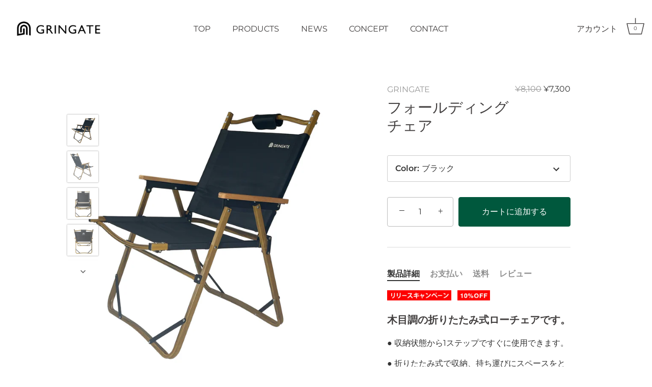

--- FILE ---
content_type: text/html; charset=utf-8
request_url: https://gringate.jp/products/folding_chair
body_size: 30413
content:
<!doctype html>
<html class="no-js" lang="ja">
<head>
  <!-- Showcase 4.0.6 -->

  <link rel="preload" href="//gringate.jp/cdn/shop/t/2/assets/styles.css?v=40345906645126844661759260447" as="style">

  <meta charset="utf-8" />
<meta name="viewport" content="width=device-width,initial-scale=1.0" />
<meta http-equiv="X-UA-Compatible" content="IE=edge">

<link rel="preconnect" href="https://cdn.shopify.com" crossorigin>
<link rel="preconnect" href="https://fonts.shopify.com" crossorigin>
<link rel="preconnect" href="https://monorail-edge.shopifysvc.com"><link rel="preload" as="font" href="//gringate.jp/cdn/fonts/montserrat/montserrat_n4.81949fa0ac9fd2021e16436151e8eaa539321637.woff2" type="font/woff2" crossorigin>
<link rel="preload" as="font" href="//gringate.jp/cdn/fonts/montserrat/montserrat_n4.81949fa0ac9fd2021e16436151e8eaa539321637.woff2" type="font/woff2" crossorigin>
<link rel="preload" as="font" href="//gringate.jp/cdn/fonts/montserrat/montserrat_n4.81949fa0ac9fd2021e16436151e8eaa539321637.woff2" type="font/woff2" crossorigin>
<link rel="preload" as="font" href="//gringate.jp/cdn/fonts/poppins/poppins_n6.aa29d4918bc243723d56b59572e18228ed0786f6.woff2" type="font/woff2" crossorigin><link rel="preload" as="font" href="//gringate.jp/cdn/fonts/montserrat/montserrat_n7.3c434e22befd5c18a6b4afadb1e3d77c128c7939.woff2" type="font/woff2" crossorigin><link rel="preload" as="font" href="//gringate.jp/cdn/fonts/montserrat/montserrat_i4.5a4ea298b4789e064f62a29aafc18d41f09ae59b.woff2" type="font/woff2" crossorigin><link rel="preload" as="font" href="//gringate.jp/cdn/fonts/montserrat/montserrat_i7.a0d4a463df4f146567d871890ffb3c80408e7732.woff2" type="font/woff2" crossorigin><link rel="preload" href="//gringate.jp/cdn/shop/t/2/assets/vendor.js?v=26564483382332717901606296572" as="script">
<link rel="preload" href="//gringate.jp/cdn/shop/t/2/assets/theme.js?v=158889079840669078951606296572" as="script"><link rel="canonical" href="https://gringate.jp/products/folding_chair" /><link rel="shortcut icon" href="//gringate.jp/cdn/shop/files/icon-32x32_7b320287-e8f6-4068-b898-b6da11228d11.png?v=1623203517" type="image/png" /><meta name="description" content="    木目調の折りたたみ式ローチェアです。 ● 収納状態から1ステップですぐに使用できます。 ● 折りたたみ式で収納、持ち運びにスペースをとりません。 ● 背面にポケットがあります。 ● カラーはブラック、スカイブルー。収納ケース付き。   取扱説明書 (PDF)   スペック 組立サイズ （約）W52×D52×H78 cm 収納サイズ （約）W54×D8×H74 cm 座面高さ （約）H 38cm 重量(付属品含む) （約）3kg 素材 生地：ポリエステル (オックスフォード)フレーム：アルミ (木目調)肘掛け：木材 静止耐荷重 （約）120kg サイズ・重量などの数値はおよその数値です。若干の個体差がございます。 掲載画像は ">
<link rel="preload" as="font" href="//gringate.jp/cdn/fonts/montserrat/montserrat_n5.07ef3781d9c78c8b93c98419da7ad4fbeebb6635.woff2" type="font/woff2" crossorigin><link rel="preload" as="font" href="//gringate.jp/cdn/fonts/montserrat/montserrat_n6.1326b3e84230700ef15b3a29fb520639977513e0.woff2" type="font/woff2" crossorigin><meta name="theme-color" content="#00583d">
  <meta name="facebook-domain-verification" content="kkggo6b253anlcz3tbomaf9irqmd6s" />
  <meta name="google-site-verification" content="QAyQ-4PYAzYIKLlFwG3ZpbS3sTVHaUIb4zL0OhxzXyA" />
  
  <title>
    ホールディングチェア | GRINGATE (グリンゲート)
  </title>

  <meta property="og:type" content="product">
  <meta property="og:title" content="フォールディングチェア"><meta property="og:image" content="http://gringate.jp/cdn/shop/products/02.jpg?v=1649388546">
    <meta property="og:image:secure_url" content="https://gringate.jp/cdn/shop/products/02.jpg?v=1649388546">
    <meta property="og:image:width" content="2171">
    <meta property="og:image:height" content="2171"><meta property="product:price:amount" content="7,300">
  <meta property="product:price:currency" content="JPY"><meta property="og:description" content="    木目調の折りたたみ式ローチェアです。 ● 収納状態から1ステップですぐに使用できます。 ● 折りたたみ式で収納、持ち運びにスペースをとりません。 ● 背面にポケットがあります。 ● カラーはブラック、スカイブルー。収納ケース付き。   取扱説明書 (PDF)   スペック 組立サイズ （約）W52×D52×H78 cm 収納サイズ （約）W54×D8×H74 cm 座面高さ （約）H 38cm 重量(付属品含む) （約）3kg 素材 生地：ポリエステル (オックスフォード)フレーム：アルミ (木目調)肘掛け：木材 静止耐荷重 （約）120kg サイズ・重量などの数値はおよその数値です。若干の個体差がございます。 掲載画像は "><meta property="og:url" content="https://gringate.jp/products/folding_chair">
<meta property="og:site_name" content="GRINGATE"><meta name="twitter:card" content="summary"><meta name="twitter:title" content="フォールディングチェア">
  <meta name="twitter:description" content="   
木目調の折りたたみ式ローチェアです。
● 収納状態から1ステップですぐに使用できます。
● 折りたたみ式で収納、持ち運びにスペースをとりません。
● 背面にポケットがあります。
● カラーはブラック、スカイブルー。収納ケース付き。
 
取扱説明書 (PDF)
 
スペック


   


組立サイズ

 （約）W52×D52×H78 cm


収納サイズ
（約）W54×D8×H74 cm


座面高さ
（約）H 38cm


重量(付属品含む)
（約）3kg



素材


生地：ポリエステル (オックスフォード)フレーム：アルミ (木目調)肘掛け：木材





静止耐荷重
（約）120kg






サイズ・重量などの数値はおよその数値です。若干の個体差がございます。


掲載画像は お客様がお使いのモニターの設定や天候・照明の当たり具合などにより、実物の色味と異なって見えることがございます。


製品改良により予告なくデザイン・仕様を変更する場合があります。ご了承ください。


生産工程上、小キズや汚れが発生している場合がございます。ご了承ください。

">
  <meta name="twitter:image" content="https://gringate.jp/cdn/shop/products/02_600x600_crop_center.jpg?v=1649388546">

  <link href="//gringate.jp/cdn/shop/t/2/assets/styles.css?v=40345906645126844661759260447" rel="stylesheet" type="text/css" media="all" />

  <script>window.performance && window.performance.mark && window.performance.mark('shopify.content_for_header.start');</script><meta name="facebook-domain-verification" content="3v2uw1d7w75bjcxklh83sbcptitace">
<meta name="google-site-verification" content="KerO0_5qoT4ErLnjmxcguuTbSZiMf0MywgrrfbK1TEo">
<meta id="shopify-digital-wallet" name="shopify-digital-wallet" content="/51414794415/digital_wallets/dialog">
<meta name="shopify-checkout-api-token" content="abf99b30c22fb00619a57eaba7d39950">
<link rel="alternate" type="application/json+oembed" href="https://gringate.jp/products/folding_chair.oembed">
<script async="async" src="/checkouts/internal/preloads.js?locale=ja-JP"></script>
<link rel="preconnect" href="https://shop.app" crossorigin="anonymous">
<script async="async" src="https://shop.app/checkouts/internal/preloads.js?locale=ja-JP&shop_id=51414794415" crossorigin="anonymous"></script>
<script id="apple-pay-shop-capabilities" type="application/json">{"shopId":51414794415,"countryCode":"JP","currencyCode":"JPY","merchantCapabilities":["supports3DS"],"merchantId":"gid:\/\/shopify\/Shop\/51414794415","merchantName":"GRINGATE","requiredBillingContactFields":["postalAddress","email","phone"],"requiredShippingContactFields":["postalAddress","email","phone"],"shippingType":"shipping","supportedNetworks":["visa","masterCard","amex","jcb","discover"],"total":{"type":"pending","label":"GRINGATE","amount":"1.00"},"shopifyPaymentsEnabled":true,"supportsSubscriptions":true}</script>
<script id="shopify-features" type="application/json">{"accessToken":"abf99b30c22fb00619a57eaba7d39950","betas":["rich-media-storefront-analytics"],"domain":"gringate.jp","predictiveSearch":false,"shopId":51414794415,"locale":"ja"}</script>
<script>var Shopify = Shopify || {};
Shopify.shop = "gringate.myshopify.com";
Shopify.locale = "ja";
Shopify.currency = {"active":"JPY","rate":"1.0"};
Shopify.country = "JP";
Shopify.theme = {"name":"Showcase","id":116180254895,"schema_name":"Showcase","schema_version":"4.0.6","theme_store_id":677,"role":"main"};
Shopify.theme.handle = "null";
Shopify.theme.style = {"id":null,"handle":null};
Shopify.cdnHost = "gringate.jp/cdn";
Shopify.routes = Shopify.routes || {};
Shopify.routes.root = "/";</script>
<script type="module">!function(o){(o.Shopify=o.Shopify||{}).modules=!0}(window);</script>
<script>!function(o){function n(){var o=[];function n(){o.push(Array.prototype.slice.apply(arguments))}return n.q=o,n}var t=o.Shopify=o.Shopify||{};t.loadFeatures=n(),t.autoloadFeatures=n()}(window);</script>
<script>
  window.ShopifyPay = window.ShopifyPay || {};
  window.ShopifyPay.apiHost = "shop.app\/pay";
  window.ShopifyPay.redirectState = null;
</script>
<script id="shop-js-analytics" type="application/json">{"pageType":"product"}</script>
<script defer="defer" async type="module" src="//gringate.jp/cdn/shopifycloud/shop-js/modules/v2/client.init-shop-cart-sync_0MstufBG.ja.esm.js"></script>
<script defer="defer" async type="module" src="//gringate.jp/cdn/shopifycloud/shop-js/modules/v2/chunk.common_jll-23Z1.esm.js"></script>
<script defer="defer" async type="module" src="//gringate.jp/cdn/shopifycloud/shop-js/modules/v2/chunk.modal_HXih6-AF.esm.js"></script>
<script type="module">
  await import("//gringate.jp/cdn/shopifycloud/shop-js/modules/v2/client.init-shop-cart-sync_0MstufBG.ja.esm.js");
await import("//gringate.jp/cdn/shopifycloud/shop-js/modules/v2/chunk.common_jll-23Z1.esm.js");
await import("//gringate.jp/cdn/shopifycloud/shop-js/modules/v2/chunk.modal_HXih6-AF.esm.js");

  window.Shopify.SignInWithShop?.initShopCartSync?.({"fedCMEnabled":true,"windoidEnabled":true});

</script>
<script>
  window.Shopify = window.Shopify || {};
  if (!window.Shopify.featureAssets) window.Shopify.featureAssets = {};
  window.Shopify.featureAssets['shop-js'] = {"shop-cart-sync":["modules/v2/client.shop-cart-sync_DN7iwvRY.ja.esm.js","modules/v2/chunk.common_jll-23Z1.esm.js","modules/v2/chunk.modal_HXih6-AF.esm.js"],"init-fed-cm":["modules/v2/client.init-fed-cm_DmZOWWut.ja.esm.js","modules/v2/chunk.common_jll-23Z1.esm.js","modules/v2/chunk.modal_HXih6-AF.esm.js"],"shop-cash-offers":["modules/v2/client.shop-cash-offers_HFfvn_Gz.ja.esm.js","modules/v2/chunk.common_jll-23Z1.esm.js","modules/v2/chunk.modal_HXih6-AF.esm.js"],"shop-login-button":["modules/v2/client.shop-login-button_BVN3pvk0.ja.esm.js","modules/v2/chunk.common_jll-23Z1.esm.js","modules/v2/chunk.modal_HXih6-AF.esm.js"],"pay-button":["modules/v2/client.pay-button_CyS_4GVi.ja.esm.js","modules/v2/chunk.common_jll-23Z1.esm.js","modules/v2/chunk.modal_HXih6-AF.esm.js"],"shop-button":["modules/v2/client.shop-button_zh22db91.ja.esm.js","modules/v2/chunk.common_jll-23Z1.esm.js","modules/v2/chunk.modal_HXih6-AF.esm.js"],"avatar":["modules/v2/client.avatar_BTnouDA3.ja.esm.js"],"init-windoid":["modules/v2/client.init-windoid_BlVJIuJ5.ja.esm.js","modules/v2/chunk.common_jll-23Z1.esm.js","modules/v2/chunk.modal_HXih6-AF.esm.js"],"init-shop-for-new-customer-accounts":["modules/v2/client.init-shop-for-new-customer-accounts_BqzwtUK7.ja.esm.js","modules/v2/client.shop-login-button_BVN3pvk0.ja.esm.js","modules/v2/chunk.common_jll-23Z1.esm.js","modules/v2/chunk.modal_HXih6-AF.esm.js"],"init-shop-email-lookup-coordinator":["modules/v2/client.init-shop-email-lookup-coordinator_DKDv3hKi.ja.esm.js","modules/v2/chunk.common_jll-23Z1.esm.js","modules/v2/chunk.modal_HXih6-AF.esm.js"],"init-shop-cart-sync":["modules/v2/client.init-shop-cart-sync_0MstufBG.ja.esm.js","modules/v2/chunk.common_jll-23Z1.esm.js","modules/v2/chunk.modal_HXih6-AF.esm.js"],"shop-toast-manager":["modules/v2/client.shop-toast-manager_BkVvTGW3.ja.esm.js","modules/v2/chunk.common_jll-23Z1.esm.js","modules/v2/chunk.modal_HXih6-AF.esm.js"],"init-customer-accounts":["modules/v2/client.init-customer-accounts_CZbUHFPX.ja.esm.js","modules/v2/client.shop-login-button_BVN3pvk0.ja.esm.js","modules/v2/chunk.common_jll-23Z1.esm.js","modules/v2/chunk.modal_HXih6-AF.esm.js"],"init-customer-accounts-sign-up":["modules/v2/client.init-customer-accounts-sign-up_C0QA8nCd.ja.esm.js","modules/v2/client.shop-login-button_BVN3pvk0.ja.esm.js","modules/v2/chunk.common_jll-23Z1.esm.js","modules/v2/chunk.modal_HXih6-AF.esm.js"],"shop-follow-button":["modules/v2/client.shop-follow-button_CSkbpFfm.ja.esm.js","modules/v2/chunk.common_jll-23Z1.esm.js","modules/v2/chunk.modal_HXih6-AF.esm.js"],"checkout-modal":["modules/v2/client.checkout-modal_rYdHFJTE.ja.esm.js","modules/v2/chunk.common_jll-23Z1.esm.js","modules/v2/chunk.modal_HXih6-AF.esm.js"],"shop-login":["modules/v2/client.shop-login_DeXIozZF.ja.esm.js","modules/v2/chunk.common_jll-23Z1.esm.js","modules/v2/chunk.modal_HXih6-AF.esm.js"],"lead-capture":["modules/v2/client.lead-capture_DGEoeVgo.ja.esm.js","modules/v2/chunk.common_jll-23Z1.esm.js","modules/v2/chunk.modal_HXih6-AF.esm.js"],"payment-terms":["modules/v2/client.payment-terms_BXPcfuME.ja.esm.js","modules/v2/chunk.common_jll-23Z1.esm.js","modules/v2/chunk.modal_HXih6-AF.esm.js"]};
</script>
<script>(function() {
  var isLoaded = false;
  function asyncLoad() {
    if (isLoaded) return;
    isLoaded = true;
    var urls = ["https:\/\/instafeed.nfcube.com\/cdn\/ba8012e4025cc9be9f1629dc94cf6f54.js?shop=gringate.myshopify.com"];
    for (var i = 0; i < urls.length; i++) {
      var s = document.createElement('script');
      s.type = 'text/javascript';
      s.async = true;
      s.src = urls[i];
      var x = document.getElementsByTagName('script')[0];
      x.parentNode.insertBefore(s, x);
    }
  };
  if(window.attachEvent) {
    window.attachEvent('onload', asyncLoad);
  } else {
    window.addEventListener('load', asyncLoad, false);
  }
})();</script>
<script id="__st">var __st={"a":51414794415,"offset":32400,"reqid":"06ccc245-5a8e-473d-9080-6746a057f8b3-1769148638","pageurl":"gringate.jp\/products\/folding_chair","u":"a0229dffa858","p":"product","rtyp":"product","rid":6674337464495};</script>
<script>window.ShopifyPaypalV4VisibilityTracking = true;</script>
<script id="captcha-bootstrap">!function(){'use strict';const t='contact',e='account',n='new_comment',o=[[t,t],['blogs',n],['comments',n],[t,'customer']],c=[[e,'customer_login'],[e,'guest_login'],[e,'recover_customer_password'],[e,'create_customer']],r=t=>t.map((([t,e])=>`form[action*='/${t}']:not([data-nocaptcha='true']) input[name='form_type'][value='${e}']`)).join(','),a=t=>()=>t?[...document.querySelectorAll(t)].map((t=>t.form)):[];function s(){const t=[...o],e=r(t);return a(e)}const i='password',u='form_key',d=['recaptcha-v3-token','g-recaptcha-response','h-captcha-response',i],f=()=>{try{return window.sessionStorage}catch{return}},m='__shopify_v',_=t=>t.elements[u];function p(t,e,n=!1){try{const o=window.sessionStorage,c=JSON.parse(o.getItem(e)),{data:r}=function(t){const{data:e,action:n}=t;return t[m]||n?{data:e,action:n}:{data:t,action:n}}(c);for(const[e,n]of Object.entries(r))t.elements[e]&&(t.elements[e].value=n);n&&o.removeItem(e)}catch(o){console.error('form repopulation failed',{error:o})}}const l='form_type',E='cptcha';function T(t){t.dataset[E]=!0}const w=window,h=w.document,L='Shopify',v='ce_forms',y='captcha';let A=!1;((t,e)=>{const n=(g='f06e6c50-85a8-45c8-87d0-21a2b65856fe',I='https://cdn.shopify.com/shopifycloud/storefront-forms-hcaptcha/ce_storefront_forms_captcha_hcaptcha.v1.5.2.iife.js',D={infoText:'hCaptchaによる保護',privacyText:'プライバシー',termsText:'利用規約'},(t,e,n)=>{const o=w[L][v],c=o.bindForm;if(c)return c(t,g,e,D).then(n);var r;o.q.push([[t,g,e,D],n]),r=I,A||(h.body.append(Object.assign(h.createElement('script'),{id:'captcha-provider',async:!0,src:r})),A=!0)});var g,I,D;w[L]=w[L]||{},w[L][v]=w[L][v]||{},w[L][v].q=[],w[L][y]=w[L][y]||{},w[L][y].protect=function(t,e){n(t,void 0,e),T(t)},Object.freeze(w[L][y]),function(t,e,n,w,h,L){const[v,y,A,g]=function(t,e,n){const i=e?o:[],u=t?c:[],d=[...i,...u],f=r(d),m=r(i),_=r(d.filter((([t,e])=>n.includes(e))));return[a(f),a(m),a(_),s()]}(w,h,L),I=t=>{const e=t.target;return e instanceof HTMLFormElement?e:e&&e.form},D=t=>v().includes(t);t.addEventListener('submit',(t=>{const e=I(t);if(!e)return;const n=D(e)&&!e.dataset.hcaptchaBound&&!e.dataset.recaptchaBound,o=_(e),c=g().includes(e)&&(!o||!o.value);(n||c)&&t.preventDefault(),c&&!n&&(function(t){try{if(!f())return;!function(t){const e=f();if(!e)return;const n=_(t);if(!n)return;const o=n.value;o&&e.removeItem(o)}(t);const e=Array.from(Array(32),(()=>Math.random().toString(36)[2])).join('');!function(t,e){_(t)||t.append(Object.assign(document.createElement('input'),{type:'hidden',name:u})),t.elements[u].value=e}(t,e),function(t,e){const n=f();if(!n)return;const o=[...t.querySelectorAll(`input[type='${i}']`)].map((({name:t})=>t)),c=[...d,...o],r={};for(const[a,s]of new FormData(t).entries())c.includes(a)||(r[a]=s);n.setItem(e,JSON.stringify({[m]:1,action:t.action,data:r}))}(t,e)}catch(e){console.error('failed to persist form',e)}}(e),e.submit())}));const S=(t,e)=>{t&&!t.dataset[E]&&(n(t,e.some((e=>e===t))),T(t))};for(const o of['focusin','change'])t.addEventListener(o,(t=>{const e=I(t);D(e)&&S(e,y())}));const B=e.get('form_key'),M=e.get(l),P=B&&M;t.addEventListener('DOMContentLoaded',(()=>{const t=y();if(P)for(const e of t)e.elements[l].value===M&&p(e,B);[...new Set([...A(),...v().filter((t=>'true'===t.dataset.shopifyCaptcha))])].forEach((e=>S(e,t)))}))}(h,new URLSearchParams(w.location.search),n,t,e,['guest_login'])})(!0,!0)}();</script>
<script integrity="sha256-4kQ18oKyAcykRKYeNunJcIwy7WH5gtpwJnB7kiuLZ1E=" data-source-attribution="shopify.loadfeatures" defer="defer" src="//gringate.jp/cdn/shopifycloud/storefront/assets/storefront/load_feature-a0a9edcb.js" crossorigin="anonymous"></script>
<script crossorigin="anonymous" defer="defer" src="//gringate.jp/cdn/shopifycloud/storefront/assets/shopify_pay/storefront-65b4c6d7.js?v=20250812"></script>
<script data-source-attribution="shopify.dynamic_checkout.dynamic.init">var Shopify=Shopify||{};Shopify.PaymentButton=Shopify.PaymentButton||{isStorefrontPortableWallets:!0,init:function(){window.Shopify.PaymentButton.init=function(){};var t=document.createElement("script");t.src="https://gringate.jp/cdn/shopifycloud/portable-wallets/latest/portable-wallets.ja.js",t.type="module",document.head.appendChild(t)}};
</script>
<script data-source-attribution="shopify.dynamic_checkout.buyer_consent">
  function portableWalletsHideBuyerConsent(e){var t=document.getElementById("shopify-buyer-consent"),n=document.getElementById("shopify-subscription-policy-button");t&&n&&(t.classList.add("hidden"),t.setAttribute("aria-hidden","true"),n.removeEventListener("click",e))}function portableWalletsShowBuyerConsent(e){var t=document.getElementById("shopify-buyer-consent"),n=document.getElementById("shopify-subscription-policy-button");t&&n&&(t.classList.remove("hidden"),t.removeAttribute("aria-hidden"),n.addEventListener("click",e))}window.Shopify?.PaymentButton&&(window.Shopify.PaymentButton.hideBuyerConsent=portableWalletsHideBuyerConsent,window.Shopify.PaymentButton.showBuyerConsent=portableWalletsShowBuyerConsent);
</script>
<script data-source-attribution="shopify.dynamic_checkout.cart.bootstrap">document.addEventListener("DOMContentLoaded",(function(){function t(){return document.querySelector("shopify-accelerated-checkout-cart, shopify-accelerated-checkout")}if(t())Shopify.PaymentButton.init();else{new MutationObserver((function(e,n){t()&&(Shopify.PaymentButton.init(),n.disconnect())})).observe(document.body,{childList:!0,subtree:!0})}}));
</script>
<link id="shopify-accelerated-checkout-styles" rel="stylesheet" media="screen" href="https://gringate.jp/cdn/shopifycloud/portable-wallets/latest/accelerated-checkout-backwards-compat.css" crossorigin="anonymous">
<style id="shopify-accelerated-checkout-cart">
        #shopify-buyer-consent {
  margin-top: 1em;
  display: inline-block;
  width: 100%;
}

#shopify-buyer-consent.hidden {
  display: none;
}

#shopify-subscription-policy-button {
  background: none;
  border: none;
  padding: 0;
  text-decoration: underline;
  font-size: inherit;
  cursor: pointer;
}

#shopify-subscription-policy-button::before {
  box-shadow: none;
}

      </style>

<script>window.performance && window.performance.mark && window.performance.mark('shopify.content_for_header.end');</script>

  <script>
    document.documentElement.className = document.documentElement.className.replace('no-js', '');
    window.theme = window.theme || {};
    theme.money_format = "¥{{amount_no_decimals}}";
    theme.money_container = '.theme-money';
    theme.strings = {
      previous: "前へ",
      next: "次へ",
      close: "閉じる",
      addressError: "住所検索ができませんでした。",
      addressNoResults: "入力いただいた住所が見つかりませんでした。",
      addressQueryLimit: "Google API 使用量の上限に達しました。\u003ca href=\"https:\/\/developers.google.com\/maps\/premium\/usage-limits\"\u003eプレミアムプラン\u003c\/a\u003eへのアップグレードをご検討ください。",
      authError: "GoogleマップAPIキーの認証に問題があります。",
      back: "戻る",
      cartConfirmation: "利用規約に同意してください。",
      loadMore: "もっと見る",
      infiniteScrollNoMore: "検索結果は以上です。",
      priceNonExistent: "製品が存在しません。",
      buttonDefault: "カートに追加する",
      buttonNoStock: "在庫なし",
      buttonNoVariant: "製品が存在しません。",
      variantNoStock: "売り切れ",
      unitPriceSeparator: " \/ ",
      colorBoxPrevious: "前へ",
      colorBoxNext: "次へ",
      colorBoxClose: "閉じる",
      navigateHome: "ホーム",
      productAddingToCart: "追加",
      productAddedToCart: "カートに追加する",
      popupWasAdded: "がカートに追加されました。",
      popupCheckout: "お会計に進む",
      popupContinueShopping: "お買い物を続ける",
      onlyXLeft: "残り[[ quantity ]] 点",
      priceSoldOut: "売り切れ",
      loading: "Loading...",
      viewCart: "カートを見る",
      page: "{{ page }}ページ",
      imageSlider: "イメージスライダー"
    };
    theme.routes = {
      search_url: '/search',
      cart_url: '/cart',
      cart_add_url: '/cart/add',
      checkout: '/checkout'
    };
    theme.settings = {
      productImageParallax: false,
      animationEnabledDesktop: false,
      animationEnabledMobile: false
    };

    theme.checkViewportFillers = function(){
      var toggleState = false;
      var elPageContent = document.getElementById('page-content');
      if(elPageContent) {
        var elOverlapSection = elPageContent.querySelector('.header-overlap-section');
        if (elOverlapSection) {
          var padding = parseInt(getComputedStyle(elPageContent).getPropertyValue('padding-top'));
          toggleState = ((Math.round(elOverlapSection.offsetTop) - padding) === 0);
        }
      }
      if(toggleState) {
        document.getElementsByTagName('body')[0].classList.add('header-section-overlap');
      } else {
        document.getElementsByTagName('body')[0].classList.remove('header-section-overlap');
      }
    };

    theme.assessAltLogo = function(){
      var elsOverlappers = document.querySelectorAll('.needs-alt-logo');
      var useAltLogo = false;
      if(elsOverlappers.length) {
        var elSiteControlInner = document.querySelector('#site-control .site-control__inner');
        var headerMid = elSiteControlInner.offsetTop + elSiteControlInner.offsetParent.offsetTop + elSiteControlInner.offsetHeight / 2;
        Array.prototype.forEach.call(elsOverlappers, function(el, i){
          var thisTop = el.getBoundingClientRect().top + document.body.scrollTop;
          var thisBottom = thisTop + el.offsetHeight;
          if(headerMid > thisTop && headerMid < thisBottom) {
            useAltLogo = true;
            return false;
          }
        });
      }
      if(useAltLogo) {
        document.getElementsByTagName('body')[0].classList.add('use-alt-logo');
      } else {
        document.getElementsByTagName('body')[0].classList.remove('use-alt-logo');
      }
    };
  </script>

  
<link href="https://monorail-edge.shopifysvc.com" rel="dns-prefetch">
<script>(function(){if ("sendBeacon" in navigator && "performance" in window) {try {var session_token_from_headers = performance.getEntriesByType('navigation')[0].serverTiming.find(x => x.name == '_s').description;} catch {var session_token_from_headers = undefined;}var session_cookie_matches = document.cookie.match(/_shopify_s=([^;]*)/);var session_token_from_cookie = session_cookie_matches && session_cookie_matches.length === 2 ? session_cookie_matches[1] : "";var session_token = session_token_from_headers || session_token_from_cookie || "";function handle_abandonment_event(e) {var entries = performance.getEntries().filter(function(entry) {return /monorail-edge.shopifysvc.com/.test(entry.name);});if (!window.abandonment_tracked && entries.length === 0) {window.abandonment_tracked = true;var currentMs = Date.now();var navigation_start = performance.timing.navigationStart;var payload = {shop_id: 51414794415,url: window.location.href,navigation_start,duration: currentMs - navigation_start,session_token,page_type: "product"};window.navigator.sendBeacon("https://monorail-edge.shopifysvc.com/v1/produce", JSON.stringify({schema_id: "online_store_buyer_site_abandonment/1.1",payload: payload,metadata: {event_created_at_ms: currentMs,event_sent_at_ms: currentMs}}));}}window.addEventListener('pagehide', handle_abandonment_event);}}());</script>
<script id="web-pixels-manager-setup">(function e(e,d,r,n,o){if(void 0===o&&(o={}),!Boolean(null===(a=null===(i=window.Shopify)||void 0===i?void 0:i.analytics)||void 0===a?void 0:a.replayQueue)){var i,a;window.Shopify=window.Shopify||{};var t=window.Shopify;t.analytics=t.analytics||{};var s=t.analytics;s.replayQueue=[],s.publish=function(e,d,r){return s.replayQueue.push([e,d,r]),!0};try{self.performance.mark("wpm:start")}catch(e){}var l=function(){var e={modern:/Edge?\/(1{2}[4-9]|1[2-9]\d|[2-9]\d{2}|\d{4,})\.\d+(\.\d+|)|Firefox\/(1{2}[4-9]|1[2-9]\d|[2-9]\d{2}|\d{4,})\.\d+(\.\d+|)|Chrom(ium|e)\/(9{2}|\d{3,})\.\d+(\.\d+|)|(Maci|X1{2}).+ Version\/(15\.\d+|(1[6-9]|[2-9]\d|\d{3,})\.\d+)([,.]\d+|)( \(\w+\)|)( Mobile\/\w+|) Safari\/|Chrome.+OPR\/(9{2}|\d{3,})\.\d+\.\d+|(CPU[ +]OS|iPhone[ +]OS|CPU[ +]iPhone|CPU IPhone OS|CPU iPad OS)[ +]+(15[._]\d+|(1[6-9]|[2-9]\d|\d{3,})[._]\d+)([._]\d+|)|Android:?[ /-](13[3-9]|1[4-9]\d|[2-9]\d{2}|\d{4,})(\.\d+|)(\.\d+|)|Android.+Firefox\/(13[5-9]|1[4-9]\d|[2-9]\d{2}|\d{4,})\.\d+(\.\d+|)|Android.+Chrom(ium|e)\/(13[3-9]|1[4-9]\d|[2-9]\d{2}|\d{4,})\.\d+(\.\d+|)|SamsungBrowser\/([2-9]\d|\d{3,})\.\d+/,legacy:/Edge?\/(1[6-9]|[2-9]\d|\d{3,})\.\d+(\.\d+|)|Firefox\/(5[4-9]|[6-9]\d|\d{3,})\.\d+(\.\d+|)|Chrom(ium|e)\/(5[1-9]|[6-9]\d|\d{3,})\.\d+(\.\d+|)([\d.]+$|.*Safari\/(?![\d.]+ Edge\/[\d.]+$))|(Maci|X1{2}).+ Version\/(10\.\d+|(1[1-9]|[2-9]\d|\d{3,})\.\d+)([,.]\d+|)( \(\w+\)|)( Mobile\/\w+|) Safari\/|Chrome.+OPR\/(3[89]|[4-9]\d|\d{3,})\.\d+\.\d+|(CPU[ +]OS|iPhone[ +]OS|CPU[ +]iPhone|CPU IPhone OS|CPU iPad OS)[ +]+(10[._]\d+|(1[1-9]|[2-9]\d|\d{3,})[._]\d+)([._]\d+|)|Android:?[ /-](13[3-9]|1[4-9]\d|[2-9]\d{2}|\d{4,})(\.\d+|)(\.\d+|)|Mobile Safari.+OPR\/([89]\d|\d{3,})\.\d+\.\d+|Android.+Firefox\/(13[5-9]|1[4-9]\d|[2-9]\d{2}|\d{4,})\.\d+(\.\d+|)|Android.+Chrom(ium|e)\/(13[3-9]|1[4-9]\d|[2-9]\d{2}|\d{4,})\.\d+(\.\d+|)|Android.+(UC? ?Browser|UCWEB|U3)[ /]?(15\.([5-9]|\d{2,})|(1[6-9]|[2-9]\d|\d{3,})\.\d+)\.\d+|SamsungBrowser\/(5\.\d+|([6-9]|\d{2,})\.\d+)|Android.+MQ{2}Browser\/(14(\.(9|\d{2,})|)|(1[5-9]|[2-9]\d|\d{3,})(\.\d+|))(\.\d+|)|K[Aa][Ii]OS\/(3\.\d+|([4-9]|\d{2,})\.\d+)(\.\d+|)/},d=e.modern,r=e.legacy,n=navigator.userAgent;return n.match(d)?"modern":n.match(r)?"legacy":"unknown"}(),u="modern"===l?"modern":"legacy",c=(null!=n?n:{modern:"",legacy:""})[u],f=function(e){return[e.baseUrl,"/wpm","/b",e.hashVersion,"modern"===e.buildTarget?"m":"l",".js"].join("")}({baseUrl:d,hashVersion:r,buildTarget:u}),m=function(e){var d=e.version,r=e.bundleTarget,n=e.surface,o=e.pageUrl,i=e.monorailEndpoint;return{emit:function(e){var a=e.status,t=e.errorMsg,s=(new Date).getTime(),l=JSON.stringify({metadata:{event_sent_at_ms:s},events:[{schema_id:"web_pixels_manager_load/3.1",payload:{version:d,bundle_target:r,page_url:o,status:a,surface:n,error_msg:t},metadata:{event_created_at_ms:s}}]});if(!i)return console&&console.warn&&console.warn("[Web Pixels Manager] No Monorail endpoint provided, skipping logging."),!1;try{return self.navigator.sendBeacon.bind(self.navigator)(i,l)}catch(e){}var u=new XMLHttpRequest;try{return u.open("POST",i,!0),u.setRequestHeader("Content-Type","text/plain"),u.send(l),!0}catch(e){return console&&console.warn&&console.warn("[Web Pixels Manager] Got an unhandled error while logging to Monorail."),!1}}}}({version:r,bundleTarget:l,surface:e.surface,pageUrl:self.location.href,monorailEndpoint:e.monorailEndpoint});try{o.browserTarget=l,function(e){var d=e.src,r=e.async,n=void 0===r||r,o=e.onload,i=e.onerror,a=e.sri,t=e.scriptDataAttributes,s=void 0===t?{}:t,l=document.createElement("script"),u=document.querySelector("head"),c=document.querySelector("body");if(l.async=n,l.src=d,a&&(l.integrity=a,l.crossOrigin="anonymous"),s)for(var f in s)if(Object.prototype.hasOwnProperty.call(s,f))try{l.dataset[f]=s[f]}catch(e){}if(o&&l.addEventListener("load",o),i&&l.addEventListener("error",i),u)u.appendChild(l);else{if(!c)throw new Error("Did not find a head or body element to append the script");c.appendChild(l)}}({src:f,async:!0,onload:function(){if(!function(){var e,d;return Boolean(null===(d=null===(e=window.Shopify)||void 0===e?void 0:e.analytics)||void 0===d?void 0:d.initialized)}()){var d=window.webPixelsManager.init(e)||void 0;if(d){var r=window.Shopify.analytics;r.replayQueue.forEach((function(e){var r=e[0],n=e[1],o=e[2];d.publishCustomEvent(r,n,o)})),r.replayQueue=[],r.publish=d.publishCustomEvent,r.visitor=d.visitor,r.initialized=!0}}},onerror:function(){return m.emit({status:"failed",errorMsg:"".concat(f," has failed to load")})},sri:function(e){var d=/^sha384-[A-Za-z0-9+/=]+$/;return"string"==typeof e&&d.test(e)}(c)?c:"",scriptDataAttributes:o}),m.emit({status:"loading"})}catch(e){m.emit({status:"failed",errorMsg:(null==e?void 0:e.message)||"Unknown error"})}}})({shopId: 51414794415,storefrontBaseUrl: "https://gringate.jp",extensionsBaseUrl: "https://extensions.shopifycdn.com/cdn/shopifycloud/web-pixels-manager",monorailEndpoint: "https://monorail-edge.shopifysvc.com/unstable/produce_batch",surface: "storefront-renderer",enabledBetaFlags: ["2dca8a86"],webPixelsConfigList: [{"id":"191037615","configuration":"{\"pixel_id\":\"521283989218615\",\"pixel_type\":\"facebook_pixel\",\"metaapp_system_user_token\":\"-\"}","eventPayloadVersion":"v1","runtimeContext":"OPEN","scriptVersion":"ca16bc87fe92b6042fbaa3acc2fbdaa6","type":"APP","apiClientId":2329312,"privacyPurposes":["ANALYTICS","MARKETING","SALE_OF_DATA"],"dataSharingAdjustments":{"protectedCustomerApprovalScopes":["read_customer_address","read_customer_email","read_customer_name","read_customer_personal_data","read_customer_phone"]}},{"id":"shopify-app-pixel","configuration":"{}","eventPayloadVersion":"v1","runtimeContext":"STRICT","scriptVersion":"0450","apiClientId":"shopify-pixel","type":"APP","privacyPurposes":["ANALYTICS","MARKETING"]},{"id":"shopify-custom-pixel","eventPayloadVersion":"v1","runtimeContext":"LAX","scriptVersion":"0450","apiClientId":"shopify-pixel","type":"CUSTOM","privacyPurposes":["ANALYTICS","MARKETING"]}],isMerchantRequest: false,initData: {"shop":{"name":"GRINGATE","paymentSettings":{"currencyCode":"JPY"},"myshopifyDomain":"gringate.myshopify.com","countryCode":"JP","storefrontUrl":"https:\/\/gringate.jp"},"customer":null,"cart":null,"checkout":null,"productVariants":[{"price":{"amount":7300.0,"currencyCode":"JPY"},"product":{"title":"フォールディングチェア","vendor":"GRINGATE","id":"6674337464495","untranslatedTitle":"フォールディングチェア","url":"\/products\/folding_chair","type":"チェア"},"id":"39712392249519","image":{"src":"\/\/gringate.jp\/cdn\/shop\/products\/02.jpg?v=1649388546"},"sku":"R301-0010100","title":"ブラック\b","untranslatedTitle":"ブラック\b"},{"price":{"amount":7300.0,"currencyCode":"JPY"},"product":{"title":"フォールディングチェア","vendor":"GRINGATE","id":"6674337464495","untranslatedTitle":"フォールディングチェア","url":"\/products\/folding_chair","type":"チェア"},"id":"39712392282287","image":{"src":"\/\/gringate.jp\/cdn\/shop\/products\/01.jpg?v=1649388546"},"sku":"R301-0010200","title":"スカイブルー","untranslatedTitle":"スカイブルー"}],"purchasingCompany":null},},"https://gringate.jp/cdn","fcfee988w5aeb613cpc8e4bc33m6693e112",{"modern":"","legacy":""},{"shopId":"51414794415","storefrontBaseUrl":"https:\/\/gringate.jp","extensionBaseUrl":"https:\/\/extensions.shopifycdn.com\/cdn\/shopifycloud\/web-pixels-manager","surface":"storefront-renderer","enabledBetaFlags":"[\"2dca8a86\"]","isMerchantRequest":"false","hashVersion":"fcfee988w5aeb613cpc8e4bc33m6693e112","publish":"custom","events":"[[\"page_viewed\",{}],[\"product_viewed\",{\"productVariant\":{\"price\":{\"amount\":7300.0,\"currencyCode\":\"JPY\"},\"product\":{\"title\":\"フォールディングチェア\",\"vendor\":\"GRINGATE\",\"id\":\"6674337464495\",\"untranslatedTitle\":\"フォールディングチェア\",\"url\":\"\/products\/folding_chair\",\"type\":\"チェア\"},\"id\":\"39712392249519\",\"image\":{\"src\":\"\/\/gringate.jp\/cdn\/shop\/products\/02.jpg?v=1649388546\"},\"sku\":\"R301-0010100\",\"title\":\"ブラック\\b\",\"untranslatedTitle\":\"ブラック\\b\"}}]]"});</script><script>
  window.ShopifyAnalytics = window.ShopifyAnalytics || {};
  window.ShopifyAnalytics.meta = window.ShopifyAnalytics.meta || {};
  window.ShopifyAnalytics.meta.currency = 'JPY';
  var meta = {"product":{"id":6674337464495,"gid":"gid:\/\/shopify\/Product\/6674337464495","vendor":"GRINGATE","type":"チェア","handle":"folding_chair","variants":[{"id":39712392249519,"price":730000,"name":"フォールディングチェア - ブラック\b","public_title":"ブラック\b","sku":"R301-0010100"},{"id":39712392282287,"price":730000,"name":"フォールディングチェア - スカイブルー","public_title":"スカイブルー","sku":"R301-0010200"}],"remote":false},"page":{"pageType":"product","resourceType":"product","resourceId":6674337464495,"requestId":"06ccc245-5a8e-473d-9080-6746a057f8b3-1769148638"}};
  for (var attr in meta) {
    window.ShopifyAnalytics.meta[attr] = meta[attr];
  }
</script>
<script class="analytics">
  (function () {
    var customDocumentWrite = function(content) {
      var jquery = null;

      if (window.jQuery) {
        jquery = window.jQuery;
      } else if (window.Checkout && window.Checkout.$) {
        jquery = window.Checkout.$;
      }

      if (jquery) {
        jquery('body').append(content);
      }
    };

    var hasLoggedConversion = function(token) {
      if (token) {
        return document.cookie.indexOf('loggedConversion=' + token) !== -1;
      }
      return false;
    }

    var setCookieIfConversion = function(token) {
      if (token) {
        var twoMonthsFromNow = new Date(Date.now());
        twoMonthsFromNow.setMonth(twoMonthsFromNow.getMonth() + 2);

        document.cookie = 'loggedConversion=' + token + '; expires=' + twoMonthsFromNow;
      }
    }

    var trekkie = window.ShopifyAnalytics.lib = window.trekkie = window.trekkie || [];
    if (trekkie.integrations) {
      return;
    }
    trekkie.methods = [
      'identify',
      'page',
      'ready',
      'track',
      'trackForm',
      'trackLink'
    ];
    trekkie.factory = function(method) {
      return function() {
        var args = Array.prototype.slice.call(arguments);
        args.unshift(method);
        trekkie.push(args);
        return trekkie;
      };
    };
    for (var i = 0; i < trekkie.methods.length; i++) {
      var key = trekkie.methods[i];
      trekkie[key] = trekkie.factory(key);
    }
    trekkie.load = function(config) {
      trekkie.config = config || {};
      trekkie.config.initialDocumentCookie = document.cookie;
      var first = document.getElementsByTagName('script')[0];
      var script = document.createElement('script');
      script.type = 'text/javascript';
      script.onerror = function(e) {
        var scriptFallback = document.createElement('script');
        scriptFallback.type = 'text/javascript';
        scriptFallback.onerror = function(error) {
                var Monorail = {
      produce: function produce(monorailDomain, schemaId, payload) {
        var currentMs = new Date().getTime();
        var event = {
          schema_id: schemaId,
          payload: payload,
          metadata: {
            event_created_at_ms: currentMs,
            event_sent_at_ms: currentMs
          }
        };
        return Monorail.sendRequest("https://" + monorailDomain + "/v1/produce", JSON.stringify(event));
      },
      sendRequest: function sendRequest(endpointUrl, payload) {
        // Try the sendBeacon API
        if (window && window.navigator && typeof window.navigator.sendBeacon === 'function' && typeof window.Blob === 'function' && !Monorail.isIos12()) {
          var blobData = new window.Blob([payload], {
            type: 'text/plain'
          });

          if (window.navigator.sendBeacon(endpointUrl, blobData)) {
            return true;
          } // sendBeacon was not successful

        } // XHR beacon

        var xhr = new XMLHttpRequest();

        try {
          xhr.open('POST', endpointUrl);
          xhr.setRequestHeader('Content-Type', 'text/plain');
          xhr.send(payload);
        } catch (e) {
          console.log(e);
        }

        return false;
      },
      isIos12: function isIos12() {
        return window.navigator.userAgent.lastIndexOf('iPhone; CPU iPhone OS 12_') !== -1 || window.navigator.userAgent.lastIndexOf('iPad; CPU OS 12_') !== -1;
      }
    };
    Monorail.produce('monorail-edge.shopifysvc.com',
      'trekkie_storefront_load_errors/1.1',
      {shop_id: 51414794415,
      theme_id: 116180254895,
      app_name: "storefront",
      context_url: window.location.href,
      source_url: "//gringate.jp/cdn/s/trekkie.storefront.8d95595f799fbf7e1d32231b9a28fd43b70c67d3.min.js"});

        };
        scriptFallback.async = true;
        scriptFallback.src = '//gringate.jp/cdn/s/trekkie.storefront.8d95595f799fbf7e1d32231b9a28fd43b70c67d3.min.js';
        first.parentNode.insertBefore(scriptFallback, first);
      };
      script.async = true;
      script.src = '//gringate.jp/cdn/s/trekkie.storefront.8d95595f799fbf7e1d32231b9a28fd43b70c67d3.min.js';
      first.parentNode.insertBefore(script, first);
    };
    trekkie.load(
      {"Trekkie":{"appName":"storefront","development":false,"defaultAttributes":{"shopId":51414794415,"isMerchantRequest":null,"themeId":116180254895,"themeCityHash":"7032441993339190797","contentLanguage":"ja","currency":"JPY","eventMetadataId":"197e206c-38bb-448e-8602-2d1e664b7b0a"},"isServerSideCookieWritingEnabled":true,"monorailRegion":"shop_domain","enabledBetaFlags":["65f19447"]},"Session Attribution":{},"S2S":{"facebookCapiEnabled":true,"source":"trekkie-storefront-renderer","apiClientId":580111}}
    );

    var loaded = false;
    trekkie.ready(function() {
      if (loaded) return;
      loaded = true;

      window.ShopifyAnalytics.lib = window.trekkie;

      var originalDocumentWrite = document.write;
      document.write = customDocumentWrite;
      try { window.ShopifyAnalytics.merchantGoogleAnalytics.call(this); } catch(error) {};
      document.write = originalDocumentWrite;

      window.ShopifyAnalytics.lib.page(null,{"pageType":"product","resourceType":"product","resourceId":6674337464495,"requestId":"06ccc245-5a8e-473d-9080-6746a057f8b3-1769148638","shopifyEmitted":true});

      var match = window.location.pathname.match(/checkouts\/(.+)\/(thank_you|post_purchase)/)
      var token = match? match[1]: undefined;
      if (!hasLoggedConversion(token)) {
        setCookieIfConversion(token);
        window.ShopifyAnalytics.lib.track("Viewed Product",{"currency":"JPY","variantId":39712392249519,"productId":6674337464495,"productGid":"gid:\/\/shopify\/Product\/6674337464495","name":"フォールディングチェア - ブラック\b","price":"7300","sku":"R301-0010100","brand":"GRINGATE","variant":"ブラック\b","category":"チェア","nonInteraction":true,"remote":false},undefined,undefined,{"shopifyEmitted":true});
      window.ShopifyAnalytics.lib.track("monorail:\/\/trekkie_storefront_viewed_product\/1.1",{"currency":"JPY","variantId":39712392249519,"productId":6674337464495,"productGid":"gid:\/\/shopify\/Product\/6674337464495","name":"フォールディングチェア - ブラック\b","price":"7300","sku":"R301-0010100","brand":"GRINGATE","variant":"ブラック\b","category":"チェア","nonInteraction":true,"remote":false,"referer":"https:\/\/gringate.jp\/products\/folding_chair"});
      }
    });


        var eventsListenerScript = document.createElement('script');
        eventsListenerScript.async = true;
        eventsListenerScript.src = "//gringate.jp/cdn/shopifycloud/storefront/assets/shop_events_listener-3da45d37.js";
        document.getElementsByTagName('head')[0].appendChild(eventsListenerScript);

})();</script>
  <script>
  if (!window.ga || (window.ga && typeof window.ga !== 'function')) {
    window.ga = function ga() {
      (window.ga.q = window.ga.q || []).push(arguments);
      if (window.Shopify && window.Shopify.analytics && typeof window.Shopify.analytics.publish === 'function') {
        window.Shopify.analytics.publish("ga_stub_called", {}, {sendTo: "google_osp_migration"});
      }
      console.error("Shopify's Google Analytics stub called with:", Array.from(arguments), "\nSee https://help.shopify.com/manual/promoting-marketing/pixels/pixel-migration#google for more information.");
    };
    if (window.Shopify && window.Shopify.analytics && typeof window.Shopify.analytics.publish === 'function') {
      window.Shopify.analytics.publish("ga_stub_initialized", {}, {sendTo: "google_osp_migration"});
    }
  }
</script>
<script
  defer
  src="https://gringate.jp/cdn/shopifycloud/perf-kit/shopify-perf-kit-3.0.4.min.js"
  data-application="storefront-renderer"
  data-shop-id="51414794415"
  data-render-region="gcp-us-central1"
  data-page-type="product"
  data-theme-instance-id="116180254895"
  data-theme-name="Showcase"
  data-theme-version="4.0.6"
  data-monorail-region="shop_domain"
  data-resource-timing-sampling-rate="10"
  data-shs="true"
  data-shs-beacon="true"
  data-shs-export-with-fetch="true"
  data-shs-logs-sample-rate="1"
  data-shs-beacon-endpoint="https://gringate.jp/api/collect"
></script>
</head>

<body id="page-ホールディングチェア-gringate-グリンゲート" class="page-ホールディングチェア-gringate-グリンゲート template-product">
  

  <a class="skip-link visually-hidden" href="#page-content">内容を見る</a>

  <div id="shopify-section-header" class="shopify-section"><style type="text/css">
  
    .logo img { width: 150px; }
    @media(min-width:768px){
    .logo img { width: 250px; }
    }
  

  .cc-announcement {
    
      font-size: 15px;
    
  }

  @media (min-width: 768px) {
    .cc-announcement {
      font-size: 15px;
    }
  }
</style>


<form action="/cart" method="post" id="cc-checkout-form">
</form>


  

  
<div data-section-type="header" itemscope itemtype="http://schema.org/Organization">
    <div id="site-control" class="site-control inline icons
      nav-inline-desktop
      fixed
      
      has-announcement
      main-logo-when-active
      "
      data-cc-animate
      data-opacity="transparent"
      data-positioning="sticky"
    >
      
  
  

      <div class="links site-control__inner">
        <a class="menu" href="#page-menu" aria-controls="page-menu" data-modal-nav-toggle aria-label="メニュー">
          <span class="icon-menu">
  <span class="icon-menu__bar icon-menu__bar-1"></span>
  <span class="icon-menu__bar icon-menu__bar-2"></span>
  <span class="icon-menu__bar icon-menu__bar-3"></span>
</span>

          <span class="text-link">メニュー</span>
        </a>

        
  <a data-cc-animate-click data-cc-animate class="logo logo--has-alt-logo" href="/"
     itemprop="url">

    

    <meta itemprop="name" content="GRINGATE">
    
      
      
      <img src="//gringate.jp/cdn/shop/files/logo_gringate_01_500x.png?v=1623145915" alt="GRINGATE" itemprop="logo" />

      
      <span class="alt-logo">
        <img src="//gringate.jp/cdn/shop/files/logo_gringate_02_500x.png?v=1623145928" alt="GRINGATE" itemprop="logo" />
      </span>
      
    

    
  </a>
  

        
      <div class="site-control__inline-links">
        <div class="nav-row multi-level-nav reveal-on-hover" role="navigation" aria-label="プライマリーナビゲーション">
          <div class="tier-1">
            <ul>
              
<li class="">
                  <a data-cc-animate-click href="/" class=" " >
                    TOP
                  </a>

                  
                </li>
              
<li class="">
                  <a data-cc-animate-click href="/collections/all-products" class=" " >
                    PRODUCTS
                  </a>

                  
                </li>
              
<li class="">
                  <a data-cc-animate-click href="/blogs/blog" class=" " >
                    NEWS
                  </a>

                  
                </li>
              
<li class="">
                  <a data-cc-animate-click href="/pages/concept" class=" " >
                    CONCEPT
                  </a>

                  
                </li>
              
<li class="">
                  <a data-cc-animate-click href="/pages/contact" class=" " >
                    CONTACT
                  </a>

                  
                </li>
              
            </ul>

            

          </div>
        </div>
      </div>
    


        <div class="nav-right-side">

          
            <a data-cc-animate-click href="/account" class="nav-account">
              アカウント
            </a>
          

          <a data-cc-animate-click class="cart" href="/cart" aria-label="カート">
            <svg xmlns="http://www.w3.org/2000/svg" viewBox="0 0 23.96 22">
    <title>Cart</title>
    <g data-name="Layer 2">
        <g data-name="Layer 1">
            <path d="M22.7,8l-3,13H4.3l-3-13H22.7M24,7H0L3.51,22H20.45L24,7Z"/>
            <rect x="11.48" width="1" height="7"/>
        </g>
    </g>
</svg>
<div>0</div>
            <span class="text-link">カート </span>
          </a>
        </div>
      </div>
    </div>

    <nav id="page-menu" class="theme-modal nav-uses-modal">
      <div class="inner">
        <div class="nav-container">
          <div class="nav-body container growth-area" data-root-nav="true">
            <div class="nav main-nav" role="navigation" aria-label="プライマリーナビゲーション">
              <ul>
                
                <li class=" ">
                  <a href="/" data-cc-animate-click>
                    <span>TOP</span>
                  </a>

                  
                </li>
                
                <li class=" ">
                  <a href="/collections/all-products" data-cc-animate-click>
                    <span>PRODUCTS</span>
                  </a>

                  
                </li>
                
                <li class=" ">
                  <a href="/blogs/blog" data-cc-animate-click>
                    <span>NEWS</span>
                  </a>

                  
                </li>
                
                <li class=" ">
                  <a href="/pages/concept" data-cc-animate-click>
                    <span>CONCEPT</span>
                  </a>

                  
                </li>
                
                <li class=" ">
                  <a href="/pages/contact" data-cc-animate-click>
                    <span>CONTACT</span>
                  </a>

                  
                </li>
                
              </ul>
            </div>
          </div>

          <div class="nav-footer-links">
            

            
              <div class="nav-footer-links__link">
                <a data-cc-animate-click href="/account">アカウント</a>
              </div>
            

            

            
          </div>

          <div class="nav-ctas">
            
          </div>
        </div>
      </div>
    </nav>
  </div>





</div>

  <main id="page-content">
    <div id="shopify-section-product-template" class="shopify-section section-product-template">
<div class="product-area
       product-area--restrict-width
      product-area--one-col  
      "
     data-section-type="product-template"
     data-components="tabs"
     data-is-featured-product="false">
  <style type="text/css">
    
    @media(max-width:767px){
        .product-area__details__thumbs__thumb-1 .rimage-outer-wrapper {
            width: 70px;
        }
    }
    
    @media(max-width:767px){
        .product-area__details__thumbs__thumb-2 .rimage-outer-wrapper {
            width: 70px;
        }
    }
    
    @media(max-width:767px){
        .product-area__details__thumbs__thumb-3 .rimage-outer-wrapper {
            width: 70px;
        }
    }
    
    @media(max-width:767px){
        .product-area__details__thumbs__thumb-4 .rimage-outer-wrapper {
            width: 70px;
        }
    }
    
    @media(max-width:767px){
        .product-area__details__thumbs__thumb-5 .rimage-outer-wrapper {
            width: 70px;
        }
    }
    
    @media(max-width:767px){
        .product-area__details__thumbs__thumb-6 .rimage-outer-wrapper {
            width: 70px;
        }
    }
    
    @media(max-width:767px){
        .product-area__details__thumbs__thumb-7 .rimage-outer-wrapper {
            width: 70px;
        }
    }
    
    @media(max-width:767px){
        .product-area__details__thumbs__thumb-8 .rimage-outer-wrapper {
            width: 70px;
        }
    }
    
    @media(max-width:767px){
        .product-area__details__thumbs__thumb-9 .rimage-outer-wrapper {
            width: 70px;
        }
    }
    
    @media(max-width:767px){
        .product-area__details__thumbs__thumb-10 .rimage-outer-wrapper {
            width: 70px;
        }
    }
    
    @media(max-width:767px){
        .product-area__details__thumbs__thumb-11 .rimage-outer-wrapper {
            width: 70px;
        }
    }
    
    @media(max-width:767px){
        .product-area__details__thumbs__thumb-12 .rimage-outer-wrapper {
            width: 70px;
        }
    }
    
    @media(max-width:767px){
        .product-area__details__thumbs__thumb-13 .rimage-outer-wrapper {
            width: 70px;
        }
    }
    
    @media(max-width:767px){
        .product-area__details__thumbs__thumb-14 .rimage-outer-wrapper {
            width: 70px;
        }
    }
    
    @media(max-width:767px){
        .product-area__details__thumbs__thumb-15 .rimage-outer-wrapper {
            width: 70px;
        }
    }
    
    @media(max-width:767px){
        .product-area__details__thumbs__thumb-16 .rimage-outer-wrapper {
            width: 70px;
        }
    }
    
  </style>

  
    <div class="product-area__add-to-cart-xs footer-button-xs" data-cc-animate="cc-fade-in-up" data-cc-animate-delay="1s">
      <button class="button no-hover">カートに追加する</button>
    </div>
  

  <div class="product-area__media "
       data-cc-animate data-cc-animate-duration="2s">

    <div class="theme-gallery product-slider
        
        theme-gallery--zoom-enabled
        theme-gallery--thumbs-enabled"
         data-column-count="1"
         data-scroll-to-variant-media="true"
    >
      <div class="theme-viewport swiper-container" data-swiper-nav-style="arrows">
        <div class="theme-images swiper-wrapper">
          
            
              <div class="theme-img theme-img-1 swiper-slide current-img"
                
                  data-full-size="//gringate.jp/cdn/shop/products/02.jpg?v=1649388546"
                
              >
    <div class="product-media product-media--image"
         data-media-id="25858167111855"
         data-media-type="image">

      <div class="rimage-wrapper lazyload--placeholder"
           style="padding-top:100.0%">
        
        <img class="rimage__image lazyload fade-in"
             data-src="//gringate.jp/cdn/shop/products/02_{width}x.jpg?v=1649388546"
             data-widths="[180, 220, 300, 360, 460, 540, 720, 900, 1080, 1296, 1512, 1728, 2048]"
             data-aspectratio="1.0"
             data-sizes="auto"
             height="2171"
             width="2171"
             alt=""
             
        >
        <noscript>
          <img data-src="//gringate.jp/cdn/shop/products/02_1024x1024.jpg?v=1649388546" alt="">
        </noscript>
      </div>

    </div>

  

</div>
            
              <div class="theme-img theme-img-2 swiper-slide "
                
                  data-full-size="//gringate.jp/cdn/shop/products/03.jpg?v=1649388546"
                
              >
    <div class="product-media product-media--image"
         data-media-id="25858167079087"
         data-media-type="image">

      <div class="rimage-wrapper lazyload--placeholder"
           style="padding-top:100.0%">
        
        <img class="rimage__image lazyload fade-in"
             data-src="//gringate.jp/cdn/shop/products/03_{width}x.jpg?v=1649388546"
             data-widths="[180, 220, 300, 360, 460, 540, 720, 900, 1080, 1296, 1512, 1728, 2048]"
             data-aspectratio="1.0"
             data-sizes="auto"
             height="2171"
             width="2171"
             alt=""
             
        >
        <noscript>
          <img data-src="//gringate.jp/cdn/shop/products/03_1024x1024.jpg?v=1649388546" alt="">
        </noscript>
      </div>

    </div>

  

</div>
            
              <div class="theme-img theme-img-3 swiper-slide "
                
                  data-full-size="//gringate.jp/cdn/shop/products/r301-0010100_003.jpg?v=1649388546"
                
              >
    <div class="product-media product-media--image"
         data-media-id="24676858888367"
         data-media-type="image">

      <div class="rimage-wrapper lazyload--placeholder"
           style="padding-top:100.0%">
        
        <img class="rimage__image lazyload fade-in"
             data-src="//gringate.jp/cdn/shop/products/r301-0010100_003_{width}x.jpg?v=1649388546"
             data-widths="[180, 220, 300, 360, 460, 540, 720, 900, 1080, 1296, 1512, 1728, 2048]"
             data-aspectratio="1.0"
             data-sizes="auto"
             height="2462"
             width="2462"
             alt=""
             
        >
        <noscript>
          <img data-src="//gringate.jp/cdn/shop/products/r301-0010100_003_1024x1024.jpg?v=1649388546" alt="">
        </noscript>
      </div>

    </div>

  

</div>
            
              <div class="theme-img theme-img-4 swiper-slide "
                
                  data-full-size="//gringate.jp/cdn/shop/products/r301-0010100_004.jpg?v=1649388546"
                
              >
    <div class="product-media product-media--image"
         data-media-id="24676858921135"
         data-media-type="image">

      <div class="rimage-wrapper lazyload--placeholder"
           style="padding-top:100.0%">
        
        <img class="rimage__image lazyload fade-in"
             data-src="//gringate.jp/cdn/shop/products/r301-0010100_004_{width}x.jpg?v=1649388546"
             data-widths="[180, 220, 300, 360, 460, 540, 720, 900, 1080, 1296, 1512, 1728, 2048]"
             data-aspectratio="1.0"
             data-sizes="auto"
             height="2462"
             width="2462"
             alt=""
             
        >
        <noscript>
          <img data-src="//gringate.jp/cdn/shop/products/r301-0010100_004_1024x1024.jpg?v=1649388546" alt="">
        </noscript>
      </div>

    </div>

  

</div>
            
              <div class="theme-img theme-img-5 swiper-slide "
                
                  data-full-size="//gringate.jp/cdn/shop/products/r301-0010100_005.jpg?v=1649388546"
                
              >
    <div class="product-media product-media--image"
         data-media-id="24676858953903"
         data-media-type="image">

      <div class="rimage-wrapper lazyload--placeholder"
           style="padding-top:100.0%">
        
        <img class="rimage__image lazyload fade-in"
             data-src="//gringate.jp/cdn/shop/products/r301-0010100_005_{width}x.jpg?v=1649388546"
             data-widths="[180, 220, 300, 360, 460, 540, 720, 900, 1080, 1296, 1512, 1728, 2048]"
             data-aspectratio="1.0"
             data-sizes="auto"
             height="2462"
             width="2462"
             alt=""
             
        >
        <noscript>
          <img data-src="//gringate.jp/cdn/shop/products/r301-0010100_005_1024x1024.jpg?v=1649388546" alt="">
        </noscript>
      </div>

    </div>

  

</div>
            
              <div class="theme-img theme-img-6 swiper-slide "
                
                  data-full-size="//gringate.jp/cdn/shop/products/r301-0010100_006.jpg?v=1649388546"
                
              >
    <div class="product-media product-media--image"
         data-media-id="24676858986671"
         data-media-type="image">

      <div class="rimage-wrapper lazyload--placeholder"
           style="padding-top:100.0%">
        
        <img class="rimage__image lazyload fade-in"
             data-src="//gringate.jp/cdn/shop/products/r301-0010100_006_{width}x.jpg?v=1649388546"
             data-widths="[180, 220, 300, 360, 460, 540, 720, 900, 1080, 1296, 1512, 1728, 2048]"
             data-aspectratio="1.0"
             data-sizes="auto"
             height="2462"
             width="2462"
             alt=""
             
        >
        <noscript>
          <img data-src="//gringate.jp/cdn/shop/products/r301-0010100_006_1024x1024.jpg?v=1649388546" alt="">
        </noscript>
      </div>

    </div>

  

</div>
            
              <div class="theme-img theme-img-7 swiper-slide "
                
                  data-full-size="//gringate.jp/cdn/shop/products/01.jpg?v=1649388546"
                
              >
    <div class="product-media product-media--image"
         data-media-id="25858167013551"
         data-media-type="image">

      <div class="rimage-wrapper lazyload--placeholder"
           style="padding-top:100.0%">
        
        <img class="rimage__image lazyload fade-in"
             data-src="//gringate.jp/cdn/shop/products/01_{width}x.jpg?v=1649388546"
             data-widths="[180, 220, 300, 360, 460, 540, 720, 900, 1080, 1296, 1512, 1728, 2048]"
             data-aspectratio="1.0"
             data-sizes="auto"
             height="2171"
             width="2171"
             alt=""
             
        >
        <noscript>
          <img data-src="//gringate.jp/cdn/shop/products/01_1024x1024.jpg?v=1649388546" alt="">
        </noscript>
      </div>

    </div>

  

</div>
            
              <div class="theme-img theme-img-8 swiper-slide "
                
                  data-full-size="//gringate.jp/cdn/shop/products/04.jpg?v=1649388546"
                
              >
    <div class="product-media product-media--image"
         data-media-id="25858167046319"
         data-media-type="image">

      <div class="rimage-wrapper lazyload--placeholder"
           style="padding-top:100.0%">
        
        <img class="rimage__image lazyload fade-in"
             data-src="//gringate.jp/cdn/shop/products/04_{width}x.jpg?v=1649388546"
             data-widths="[180, 220, 300, 360, 460, 540, 720, 900, 1080, 1296, 1512, 1728, 2048]"
             data-aspectratio="1.0"
             data-sizes="auto"
             height="2171"
             width="2171"
             alt=""
             
        >
        <noscript>
          <img data-src="//gringate.jp/cdn/shop/products/04_1024x1024.jpg?v=1649388546" alt="">
        </noscript>
      </div>

    </div>

  

</div>
            
              <div class="theme-img theme-img-9 swiper-slide "
                
                  data-full-size="//gringate.jp/cdn/shop/products/r301-0010200_004_7831fbc1-3d9c-4dda-8fa3-ff8bcaa69cc9.jpg?v=1649388546"
                
              >
    <div class="product-media product-media--image"
         data-media-id="24967866122415"
         data-media-type="image">

      <div class="rimage-wrapper lazyload--placeholder"
           style="padding-top:100.0%">
        
        <img class="rimage__image lazyload fade-in"
             data-src="//gringate.jp/cdn/shop/products/r301-0010200_004_7831fbc1-3d9c-4dda-8fa3-ff8bcaa69cc9_{width}x.jpg?v=1649388546"
             data-widths="[180, 220, 300, 360, 460, 540, 720, 900, 1080, 1296, 1512, 1728, 2048]"
             data-aspectratio="1.0"
             data-sizes="auto"
             height="2462"
             width="2462"
             alt=""
             
        >
        <noscript>
          <img data-src="//gringate.jp/cdn/shop/products/r301-0010200_004_7831fbc1-3d9c-4dda-8fa3-ff8bcaa69cc9_1024x1024.jpg?v=1649388546" alt="">
        </noscript>
      </div>

    </div>

  

</div>
            
              <div class="theme-img theme-img-10 swiper-slide "
                
                  data-full-size="//gringate.jp/cdn/shop/products/r301-0010200_003_3c12de24-03b4-4954-91ba-a2d9b95c5bd6.jpg?v=1649388546"
                
              >
    <div class="product-media product-media--image"
         data-media-id="24967866089647"
         data-media-type="image">

      <div class="rimage-wrapper lazyload--placeholder"
           style="padding-top:100.0%">
        
        <img class="rimage__image lazyload fade-in"
             data-src="//gringate.jp/cdn/shop/products/r301-0010200_003_3c12de24-03b4-4954-91ba-a2d9b95c5bd6_{width}x.jpg?v=1649388546"
             data-widths="[180, 220, 300, 360, 460, 540, 720, 900, 1080, 1296, 1512, 1728, 2048]"
             data-aspectratio="1.0"
             data-sizes="auto"
             height="2462"
             width="2462"
             alt=""
             
        >
        <noscript>
          <img data-src="//gringate.jp/cdn/shop/products/r301-0010200_003_3c12de24-03b4-4954-91ba-a2d9b95c5bd6_1024x1024.jpg?v=1649388546" alt="">
        </noscript>
      </div>

    </div>

  

</div>
            
              <div class="theme-img theme-img-11 swiper-slide "
                
                  data-full-size="//gringate.jp/cdn/shop/products/r301-0010200_006_9605a631-8434-4b77-9727-cf8a6246cf76.jpg?v=1649388546"
                
              >
    <div class="product-media product-media--image"
         data-media-id="24967866187951"
         data-media-type="image">

      <div class="rimage-wrapper lazyload--placeholder"
           style="padding-top:100.0%">
        
        <img class="rimage__image lazyload fade-in"
             data-src="//gringate.jp/cdn/shop/products/r301-0010200_006_9605a631-8434-4b77-9727-cf8a6246cf76_{width}x.jpg?v=1649388546"
             data-widths="[180, 220, 300, 360, 460, 540, 720, 900, 1080, 1296, 1512, 1728, 2048]"
             data-aspectratio="1.0"
             data-sizes="auto"
             height="2462"
             width="2462"
             alt=""
             
        >
        <noscript>
          <img data-src="//gringate.jp/cdn/shop/products/r301-0010200_006_9605a631-8434-4b77-9727-cf8a6246cf76_1024x1024.jpg?v=1649388546" alt="">
        </noscript>
      </div>

    </div>

  

</div>
            
              <div class="theme-img theme-img-12 swiper-slide "
                
                  data-full-size="//gringate.jp/cdn/shop/products/r301-0010200_005_cfa94c93-442c-4d63-9822-70b4e4360124.jpg?v=1649388546"
                
              >
    <div class="product-media product-media--image"
         data-media-id="24967866155183"
         data-media-type="image">

      <div class="rimage-wrapper lazyload--placeholder"
           style="padding-top:100.0%">
        
        <img class="rimage__image lazyload fade-in"
             data-src="//gringate.jp/cdn/shop/products/r301-0010200_005_cfa94c93-442c-4d63-9822-70b4e4360124_{width}x.jpg?v=1649388546"
             data-widths="[180, 220, 300, 360, 460, 540, 720, 900, 1080, 1296, 1512, 1728, 2048]"
             data-aspectratio="1.0"
             data-sizes="auto"
             height="2462"
             width="2462"
             alt=""
             
        >
        <noscript>
          <img data-src="//gringate.jp/cdn/shop/products/r301-0010200_005_cfa94c93-442c-4d63-9822-70b4e4360124_1024x1024.jpg?v=1649388546" alt="">
        </noscript>
      </div>

    </div>

  

</div>
            
              <div class="theme-img theme-img-13 swiper-slide "
                
                  data-full-size="//gringate.jp/cdn/shop/products/img_0237.jpg?v=1649388546"
                
              >
    <div class="product-media product-media--image"
         data-media-id="22211706257583"
         data-media-type="image">

      <div class="rimage-wrapper lazyload--placeholder"
           style="padding-top:100.0%">
        
        <img class="rimage__image lazyload fade-in"
             data-src="//gringate.jp/cdn/shop/products/img_0237_{width}x.jpg?v=1649388546"
             data-widths="[180, 220, 300, 360, 460, 540, 720, 900, 1080, 1296, 1512, 1728, 2048]"
             data-aspectratio="1.0"
             data-sizes="auto"
             height="3024"
             width="3024"
             alt=""
             
        >
        <noscript>
          <img data-src="//gringate.jp/cdn/shop/products/img_0237_1024x1024.jpg?v=1649388546" alt="">
        </noscript>
      </div>

    </div>

  

</div>
            
              <div class="theme-img theme-img-14 swiper-slide "
                
                  data-full-size="//gringate.jp/cdn/shop/products/img_0238.jpg?v=1649388546"
                
              >
    <div class="product-media product-media--image"
         data-media-id="22211706290351"
         data-media-type="image">

      <div class="rimage-wrapper lazyload--placeholder"
           style="padding-top:100.0%">
        
        <img class="rimage__image lazyload fade-in"
             data-src="//gringate.jp/cdn/shop/products/img_0238_{width}x.jpg?v=1649388546"
             data-widths="[180, 220, 300, 360, 460, 540, 720, 900, 1080, 1296, 1512, 1728, 2048]"
             data-aspectratio="1.0"
             data-sizes="auto"
             height="3024"
             width="3024"
             alt=""
             
        >
        <noscript>
          <img data-src="//gringate.jp/cdn/shop/products/img_0238_1024x1024.jpg?v=1649388546" alt="">
        </noscript>
      </div>

    </div>

  

</div>
            
              <div class="theme-img theme-img-15 swiper-slide "
                
                  data-full-size="//gringate.jp/cdn/shop/products/img_0239.jpg?v=1649388546"
                
              >
    <div class="product-media product-media--image"
         data-media-id="22211706323119"
         data-media-type="image">

      <div class="rimage-wrapper lazyload--placeholder"
           style="padding-top:100.0%">
        
        <img class="rimage__image lazyload fade-in"
             data-src="//gringate.jp/cdn/shop/products/img_0239_{width}x.jpg?v=1649388546"
             data-widths="[180, 220, 300, 360, 460, 540, 720, 900, 1080, 1296, 1512, 1728, 2048]"
             data-aspectratio="1.0"
             data-sizes="auto"
             height="2614"
             width="2614"
             alt=""
             
        >
        <noscript>
          <img data-src="//gringate.jp/cdn/shop/products/img_0239_1024x1024.jpg?v=1649388546" alt="">
        </noscript>
      </div>

    </div>

  

</div>
            
              <div class="theme-img theme-img-16 swiper-slide "
                
                  data-full-size="//gringate.jp/cdn/shop/products/img_0241.jpg?v=1649388546"
                
              >
    <div class="product-media product-media--image"
         data-media-id="22211706388655"
         data-media-type="image">

      <div class="rimage-wrapper lazyload--placeholder"
           style="padding-top:100.0%">
        
        <img class="rimage__image lazyload fade-in"
             data-src="//gringate.jp/cdn/shop/products/img_0241_{width}x.jpg?v=1649388546"
             data-widths="[180, 220, 300, 360, 460, 540, 720, 900, 1080, 1296, 1512, 1728, 2048]"
             data-aspectratio="1.0"
             data-sizes="auto"
             height="2924"
             width="2924"
             alt=""
             
        >
        <noscript>
          <img data-src="//gringate.jp/cdn/shop/products/img_0241_1024x1024.jpg?v=1649388546" alt="">
        </noscript>
      </div>

    </div>

  

</div>
            
            
        </div>
        <div class="swiper-pagination"></div>
        <a href="#" class="swiper-button-prev" aria-label=""前へ""><svg xmlns="http://www.w3.org/2000/svg" viewBox="0 0 24 24">
  <path d="M0-.25H24v24H0Z" transform="translate(0 0.25)" style="fill:none"/>
  <polyline points="14.4 7.03 9 12.43 14.4 17.83"
            style="fill:none;stroke:currentColor;stroke-linecap:round;stroke-miterlimit:8;stroke-width:3px"/>
</svg>
</a>
        <a href="#" class="swiper-button-next" aria-label=""次へ""><svg xmlns="http://www.w3.org/2000/svg" viewBox="0 0 24 24">
  <path d="M0-.25H24v24H0Z" transform="translate(0 0.25)" style="fill:none"/>
  <polyline points="10 17.83 15.4 12.43 10 7.03"
            style="fill:none;stroke:currentColor;stroke-linecap:round;stroke-miterlimit:8;stroke-width:3px"/>
</svg>
</a>
      </div>
    </div>
  </div>

  <div class="product-area__details product-detail">
    <div class="product-area__details__inner"><div class="product-area__details__thumbs" data-cc-animate>
          <div class="carousel-wrapper">
            <div class="carousel">
              
                <div class="product-area__details__thumbs__thumb product-area__details__thumbs__thumb-1 theme-gallery-thumb"
                     data-media-id="25858167111855">
                  <a href="//gringate.jp/cdn/shop/products/02.jpg?v=1649388546"
                     class="thumb-active"
                  >
                    <div class="rimage-outer-wrapper" style="max-width: 2171px"
  
>
  <div class="rimage-wrapper lazyload--placeholder" style="padding-top:100.0%">
    
    
    <img class="rimage__image lazyload fade-in "
      data-src="//gringate.jp/cdn/shop/products/02_{width}x.jpg?v=1649388546"
      data-widths="[180, 220, 300, 360, 460, 540, 720, 900, 1080, 1296, 1512, 1728, 2048]"
      data-aspectratio="1.0"
      data-sizes="auto"
      alt=""
      >

    <noscript>
      
      <img src="//gringate.jp/cdn/shop/products/02_1024x1024.jpg?v=1649388546" alt="" class="rimage__image">
    </noscript>
  </div>
</div>



</a>
                </div>
              
                <div class="product-area__details__thumbs__thumb product-area__details__thumbs__thumb-2 theme-gallery-thumb"
                     data-media-id="25858167079087">
                  <a href="//gringate.jp/cdn/shop/products/03.jpg?v=1649388546"
                    
                  >
                    <div class="rimage-outer-wrapper" style="max-width: 2171px"
  
>
  <div class="rimage-wrapper lazyload--placeholder" style="padding-top:100.0%">
    
    
    <img class="rimage__image lazyload fade-in "
      data-src="//gringate.jp/cdn/shop/products/03_{width}x.jpg?v=1649388546"
      data-widths="[180, 220, 300, 360, 460, 540, 720, 900, 1080, 1296, 1512, 1728, 2048]"
      data-aspectratio="1.0"
      data-sizes="auto"
      alt=""
      >

    <noscript>
      
      <img src="//gringate.jp/cdn/shop/products/03_1024x1024.jpg?v=1649388546" alt="" class="rimage__image">
    </noscript>
  </div>
</div>



</a>
                </div>
              
                <div class="product-area__details__thumbs__thumb product-area__details__thumbs__thumb-3 theme-gallery-thumb"
                     data-media-id="24676858888367">
                  <a href="//gringate.jp/cdn/shop/products/r301-0010100_003.jpg?v=1649388546"
                    
                  >
                    <div class="rimage-outer-wrapper" style="max-width: 2462px"
  
>
  <div class="rimage-wrapper lazyload--placeholder" style="padding-top:100.0%">
    
    
    <img class="rimage__image lazyload fade-in "
      data-src="//gringate.jp/cdn/shop/products/r301-0010100_003_{width}x.jpg?v=1649388546"
      data-widths="[180, 220, 300, 360, 460, 540, 720, 900, 1080, 1296, 1512, 1728, 2048]"
      data-aspectratio="1.0"
      data-sizes="auto"
      alt=""
      >

    <noscript>
      
      <img src="//gringate.jp/cdn/shop/products/r301-0010100_003_1024x1024.jpg?v=1649388546" alt="" class="rimage__image">
    </noscript>
  </div>
</div>



</a>
                </div>
              
                <div class="product-area__details__thumbs__thumb product-area__details__thumbs__thumb-4 theme-gallery-thumb"
                     data-media-id="24676858921135">
                  <a href="//gringate.jp/cdn/shop/products/r301-0010100_004.jpg?v=1649388546"
                    
                  >
                    <div class="rimage-outer-wrapper" style="max-width: 2462px"
  
>
  <div class="rimage-wrapper lazyload--placeholder" style="padding-top:100.0%">
    
    
    <img class="rimage__image lazyload fade-in "
      data-src="//gringate.jp/cdn/shop/products/r301-0010100_004_{width}x.jpg?v=1649388546"
      data-widths="[180, 220, 300, 360, 460, 540, 720, 900, 1080, 1296, 1512, 1728, 2048]"
      data-aspectratio="1.0"
      data-sizes="auto"
      alt=""
      >

    <noscript>
      
      <img src="//gringate.jp/cdn/shop/products/r301-0010100_004_1024x1024.jpg?v=1649388546" alt="" class="rimage__image">
    </noscript>
  </div>
</div>



</a>
                </div>
              
                <div class="product-area__details__thumbs__thumb product-area__details__thumbs__thumb-5 theme-gallery-thumb"
                     data-media-id="24676858953903">
                  <a href="//gringate.jp/cdn/shop/products/r301-0010100_005.jpg?v=1649388546"
                    
                  >
                    <div class="rimage-outer-wrapper" style="max-width: 2462px"
  
>
  <div class="rimage-wrapper lazyload--placeholder" style="padding-top:100.0%">
    
    
    <img class="rimage__image lazyload fade-in "
      data-src="//gringate.jp/cdn/shop/products/r301-0010100_005_{width}x.jpg?v=1649388546"
      data-widths="[180, 220, 300, 360, 460, 540, 720, 900, 1080, 1296, 1512, 1728, 2048]"
      data-aspectratio="1.0"
      data-sizes="auto"
      alt=""
      >

    <noscript>
      
      <img src="//gringate.jp/cdn/shop/products/r301-0010100_005_1024x1024.jpg?v=1649388546" alt="" class="rimage__image">
    </noscript>
  </div>
</div>



</a>
                </div>
              
                <div class="product-area__details__thumbs__thumb product-area__details__thumbs__thumb-6 theme-gallery-thumb"
                     data-media-id="24676858986671">
                  <a href="//gringate.jp/cdn/shop/products/r301-0010100_006.jpg?v=1649388546"
                    
                  >
                    <div class="rimage-outer-wrapper" style="max-width: 2462px"
  
>
  <div class="rimage-wrapper lazyload--placeholder" style="padding-top:100.0%">
    
    
    <img class="rimage__image lazyload fade-in "
      data-src="//gringate.jp/cdn/shop/products/r301-0010100_006_{width}x.jpg?v=1649388546"
      data-widths="[180, 220, 300, 360, 460, 540, 720, 900, 1080, 1296, 1512, 1728, 2048]"
      data-aspectratio="1.0"
      data-sizes="auto"
      alt=""
      >

    <noscript>
      
      <img src="//gringate.jp/cdn/shop/products/r301-0010100_006_1024x1024.jpg?v=1649388546" alt="" class="rimage__image">
    </noscript>
  </div>
</div>



</a>
                </div>
              
                <div class="product-area__details__thumbs__thumb product-area__details__thumbs__thumb-7 theme-gallery-thumb"
                     data-media-id="25858167013551">
                  <a href="//gringate.jp/cdn/shop/products/01.jpg?v=1649388546"
                    
                  >
                    <div class="rimage-outer-wrapper" style="max-width: 2171px"
  
>
  <div class="rimage-wrapper lazyload--placeholder" style="padding-top:100.0%">
    
    
    <img class="rimage__image lazyload fade-in "
      data-src="//gringate.jp/cdn/shop/products/01_{width}x.jpg?v=1649388546"
      data-widths="[180, 220, 300, 360, 460, 540, 720, 900, 1080, 1296, 1512, 1728, 2048]"
      data-aspectratio="1.0"
      data-sizes="auto"
      alt=""
      >

    <noscript>
      
      <img src="//gringate.jp/cdn/shop/products/01_1024x1024.jpg?v=1649388546" alt="" class="rimage__image">
    </noscript>
  </div>
</div>



</a>
                </div>
              
                <div class="product-area__details__thumbs__thumb product-area__details__thumbs__thumb-8 theme-gallery-thumb"
                     data-media-id="25858167046319">
                  <a href="//gringate.jp/cdn/shop/products/04.jpg?v=1649388546"
                    
                  >
                    <div class="rimage-outer-wrapper" style="max-width: 2171px"
  
>
  <div class="rimage-wrapper lazyload--placeholder" style="padding-top:100.0%">
    
    
    <img class="rimage__image lazyload fade-in "
      data-src="//gringate.jp/cdn/shop/products/04_{width}x.jpg?v=1649388546"
      data-widths="[180, 220, 300, 360, 460, 540, 720, 900, 1080, 1296, 1512, 1728, 2048]"
      data-aspectratio="1.0"
      data-sizes="auto"
      alt=""
      >

    <noscript>
      
      <img src="//gringate.jp/cdn/shop/products/04_1024x1024.jpg?v=1649388546" alt="" class="rimage__image">
    </noscript>
  </div>
</div>



</a>
                </div>
              
                <div class="product-area__details__thumbs__thumb product-area__details__thumbs__thumb-9 theme-gallery-thumb"
                     data-media-id="24967866122415">
                  <a href="//gringate.jp/cdn/shop/products/r301-0010200_004_7831fbc1-3d9c-4dda-8fa3-ff8bcaa69cc9.jpg?v=1649388546"
                    
                  >
                    <div class="rimage-outer-wrapper" style="max-width: 2462px"
  
>
  <div class="rimage-wrapper lazyload--placeholder" style="padding-top:100.0%">
    
    
    <img class="rimage__image lazyload fade-in "
      data-src="//gringate.jp/cdn/shop/products/r301-0010200_004_7831fbc1-3d9c-4dda-8fa3-ff8bcaa69cc9_{width}x.jpg?v=1649388546"
      data-widths="[180, 220, 300, 360, 460, 540, 720, 900, 1080, 1296, 1512, 1728, 2048]"
      data-aspectratio="1.0"
      data-sizes="auto"
      alt=""
      >

    <noscript>
      
      <img src="//gringate.jp/cdn/shop/products/r301-0010200_004_7831fbc1-3d9c-4dda-8fa3-ff8bcaa69cc9_1024x1024.jpg?v=1649388546" alt="" class="rimage__image">
    </noscript>
  </div>
</div>



</a>
                </div>
              
                <div class="product-area__details__thumbs__thumb product-area__details__thumbs__thumb-10 theme-gallery-thumb"
                     data-media-id="24967866089647">
                  <a href="//gringate.jp/cdn/shop/products/r301-0010200_003_3c12de24-03b4-4954-91ba-a2d9b95c5bd6.jpg?v=1649388546"
                    
                  >
                    <div class="rimage-outer-wrapper" style="max-width: 2462px"
  
>
  <div class="rimage-wrapper lazyload--placeholder" style="padding-top:100.0%">
    
    
    <img class="rimage__image lazyload fade-in "
      data-src="//gringate.jp/cdn/shop/products/r301-0010200_003_3c12de24-03b4-4954-91ba-a2d9b95c5bd6_{width}x.jpg?v=1649388546"
      data-widths="[180, 220, 300, 360, 460, 540, 720, 900, 1080, 1296, 1512, 1728, 2048]"
      data-aspectratio="1.0"
      data-sizes="auto"
      alt=""
      >

    <noscript>
      
      <img src="//gringate.jp/cdn/shop/products/r301-0010200_003_3c12de24-03b4-4954-91ba-a2d9b95c5bd6_1024x1024.jpg?v=1649388546" alt="" class="rimage__image">
    </noscript>
  </div>
</div>



</a>
                </div>
              
                <div class="product-area__details__thumbs__thumb product-area__details__thumbs__thumb-11 theme-gallery-thumb"
                     data-media-id="24967866187951">
                  <a href="//gringate.jp/cdn/shop/products/r301-0010200_006_9605a631-8434-4b77-9727-cf8a6246cf76.jpg?v=1649388546"
                    
                  >
                    <div class="rimage-outer-wrapper" style="max-width: 2462px"
  
>
  <div class="rimage-wrapper lazyload--placeholder" style="padding-top:100.0%">
    
    
    <img class="rimage__image lazyload fade-in "
      data-src="//gringate.jp/cdn/shop/products/r301-0010200_006_9605a631-8434-4b77-9727-cf8a6246cf76_{width}x.jpg?v=1649388546"
      data-widths="[180, 220, 300, 360, 460, 540, 720, 900, 1080, 1296, 1512, 1728, 2048]"
      data-aspectratio="1.0"
      data-sizes="auto"
      alt=""
      >

    <noscript>
      
      <img src="//gringate.jp/cdn/shop/products/r301-0010200_006_9605a631-8434-4b77-9727-cf8a6246cf76_1024x1024.jpg?v=1649388546" alt="" class="rimage__image">
    </noscript>
  </div>
</div>



</a>
                </div>
              
                <div class="product-area__details__thumbs__thumb product-area__details__thumbs__thumb-12 theme-gallery-thumb"
                     data-media-id="24967866155183">
                  <a href="//gringate.jp/cdn/shop/products/r301-0010200_005_cfa94c93-442c-4d63-9822-70b4e4360124.jpg?v=1649388546"
                    
                  >
                    <div class="rimage-outer-wrapper" style="max-width: 2462px"
  
>
  <div class="rimage-wrapper lazyload--placeholder" style="padding-top:100.0%">
    
    
    <img class="rimage__image lazyload fade-in "
      data-src="//gringate.jp/cdn/shop/products/r301-0010200_005_cfa94c93-442c-4d63-9822-70b4e4360124_{width}x.jpg?v=1649388546"
      data-widths="[180, 220, 300, 360, 460, 540, 720, 900, 1080, 1296, 1512, 1728, 2048]"
      data-aspectratio="1.0"
      data-sizes="auto"
      alt=""
      >

    <noscript>
      
      <img src="//gringate.jp/cdn/shop/products/r301-0010200_005_cfa94c93-442c-4d63-9822-70b4e4360124_1024x1024.jpg?v=1649388546" alt="" class="rimage__image">
    </noscript>
  </div>
</div>



</a>
                </div>
              
                <div class="product-area__details__thumbs__thumb product-area__details__thumbs__thumb-13 theme-gallery-thumb"
                     data-media-id="22211706257583">
                  <a href="//gringate.jp/cdn/shop/products/img_0237.jpg?v=1649388546"
                    
                  >
                    <div class="rimage-outer-wrapper" style="max-width: 3024px"
  
>
  <div class="rimage-wrapper lazyload--placeholder" style="padding-top:100.0%">
    
    
    <img class="rimage__image lazyload fade-in "
      data-src="//gringate.jp/cdn/shop/products/img_0237_{width}x.jpg?v=1649388546"
      data-widths="[180, 220, 300, 360, 460, 540, 720, 900, 1080, 1296, 1512, 1728, 2048]"
      data-aspectratio="1.0"
      data-sizes="auto"
      alt=""
      >

    <noscript>
      
      <img src="//gringate.jp/cdn/shop/products/img_0237_1024x1024.jpg?v=1649388546" alt="" class="rimage__image">
    </noscript>
  </div>
</div>



</a>
                </div>
              
                <div class="product-area__details__thumbs__thumb product-area__details__thumbs__thumb-14 theme-gallery-thumb"
                     data-media-id="22211706290351">
                  <a href="//gringate.jp/cdn/shop/products/img_0238.jpg?v=1649388546"
                    
                  >
                    <div class="rimage-outer-wrapper" style="max-width: 3024px"
  
>
  <div class="rimage-wrapper lazyload--placeholder" style="padding-top:100.0%">
    
    
    <img class="rimage__image lazyload fade-in "
      data-src="//gringate.jp/cdn/shop/products/img_0238_{width}x.jpg?v=1649388546"
      data-widths="[180, 220, 300, 360, 460, 540, 720, 900, 1080, 1296, 1512, 1728, 2048]"
      data-aspectratio="1.0"
      data-sizes="auto"
      alt=""
      >

    <noscript>
      
      <img src="//gringate.jp/cdn/shop/products/img_0238_1024x1024.jpg?v=1649388546" alt="" class="rimage__image">
    </noscript>
  </div>
</div>



</a>
                </div>
              
                <div class="product-area__details__thumbs__thumb product-area__details__thumbs__thumb-15 theme-gallery-thumb"
                     data-media-id="22211706323119">
                  <a href="//gringate.jp/cdn/shop/products/img_0239.jpg?v=1649388546"
                    
                  >
                    <div class="rimage-outer-wrapper" style="max-width: 2614px"
  
>
  <div class="rimage-wrapper lazyload--placeholder" style="padding-top:100.0%">
    
    
    <img class="rimage__image lazyload fade-in "
      data-src="//gringate.jp/cdn/shop/products/img_0239_{width}x.jpg?v=1649388546"
      data-widths="[180, 220, 300, 360, 460, 540, 720, 900, 1080, 1296, 1512, 1728, 2048]"
      data-aspectratio="1.0"
      data-sizes="auto"
      alt=""
      >

    <noscript>
      
      <img src="//gringate.jp/cdn/shop/products/img_0239_1024x1024.jpg?v=1649388546" alt="" class="rimage__image">
    </noscript>
  </div>
</div>



</a>
                </div>
              
                <div class="product-area__details__thumbs__thumb product-area__details__thumbs__thumb-16 theme-gallery-thumb"
                     data-media-id="22211706388655">
                  <a href="//gringate.jp/cdn/shop/products/img_0241.jpg?v=1649388546"
                    
                  >
                    <div class="rimage-outer-wrapper" style="max-width: 2924px"
  
>
  <div class="rimage-wrapper lazyload--placeholder" style="padding-top:100.0%">
    
    
    <img class="rimage__image lazyload fade-in "
      data-src="//gringate.jp/cdn/shop/products/img_0241_{width}x.jpg?v=1649388546"
      data-widths="[180, 220, 300, 360, 460, 540, 720, 900, 1080, 1296, 1512, 1728, 2048]"
      data-aspectratio="1.0"
      data-sizes="auto"
      alt=""
      >

    <noscript>
      
      <img src="//gringate.jp/cdn/shop/products/img_0241_1024x1024.jpg?v=1649388546" alt="" class="rimage__image">
    </noscript>
  </div>
</div>



</a>
                </div>
              
            </div>
          </div>
        </div>

      
<div class="product-area__details__header" data-cc-animate>
        
          <div class="product-area__row" data-cc-animate data-cc-animate-delay="0.2s" data-cc-animate-duration="1.5s">
            <div class="product-area__col">
              <div class="product-detail__detail product-detail__brandrow vendor align-left">
                
                  
                  
                  
                  <span class="brand">
                    <a data-cc-animate-click href="/collections/vendors?q=GRINGATE">GRINGATE</a>
                  </span>
                

                
              </div>
            </div>
            <div class="product-area__col product-area__col--price price-area--has-vendor
              price-area--no-unit-price">
          <div class="price-area" data-cc-animate
               data-cc-animate-delay="0.25s" data-cc-animate-duration="1.5s">
            
              
                <span class="was-price theme-money">¥8,100</span>
              
              <div class="price theme-money">¥7,300</div>

              
            
          </div>
        </div>
          </div>
        

        <div class="product-area__row">
          <div class="product-area__col">
            
              <h1 class="product-area__details__title h2" data-cc-animate
                  data-cc-animate-delay="0.1s" data-cc-animate-duration="1.5s">フォールディングチェア</h1>
            
          </div>
          
            <div class="product-area__col product-area__col--price">
            </div>
          
        </div>
      </div>

      <div class="product-detail__form">
        
          
<form method="post" action="/cart/add" id="product_form_6674337464495" accept-charset="UTF-8" class="feedback-" enctype="multipart/form-data" data-ajax-add-to-cart="true" data-show-realtime-availability="false" data-product-id="6674337464495" data-enable-history-state="true"><input type="hidden" name="form_type" value="product" /><input type="hidden" name="utf8" value="✓" />

            <div class="cf" data-cc-animate data-cc-animate-delay="0.6s">
              <div class="product-detail__form__options
                product-detail__form__options--dropdown
                ">

                
                  <div class="option-selectors options-1"
                       data-cc-animate data-cc-animate-delay="0.35s" data-cc-animate-duration="1.5s">
                    

                      
                      
                      

                      <div class="selector-wrapper "
                           data-option-name="Color">
                        
                        <label  for="option-color">Color</label>
                        <select id="option-color"
                                
                          >
                          
                            <option value="ブラック" selected>ブラック</option>
                          
                            <option value="スカイブルー" >スカイブルー</option>
                          
                        </select>
                        

                      </div>
                    
                  </div>

                  <select name="id" class="original-selector" aria-label="オプション">
                    
                      <option value="39712392249519"
                         selected="selected"
                        
                          
                        
                              data-stock="">ブラック</option>
                    
                      <option value="39712392282287"
                        
                        
                          
                        
                              data-stock="">スカイブルー</option>
                    
                  </select>

                
              </div>

              
                

                <div class="product-inventory-notice product-inventory-notice--no-inventory"></div>
<div class="product-status-message"></div>

                <div class="product-detail__form__action
                  product-detail__form__options--with-quantity
                  
                  "
                     data-cc-animate data-cc-animate-delay="0.8s">

                  
                    <div class="quantity-wrapper border-radius-slightly_rounded">
                      <a href="#" data-quantity="down">&minus;</a>
                      <input aria-label="数量" class="select-on-focus" name="quantity" value="1" />
                      <a href="#" data-quantity="up">&plus;</a>
                    </div>
                  
                  <button class="button " type="submit" name="add">
                    カートに追加する
                  </button>

                  
                </div>
              
            </div>

            

            
              <div data-cc-animate data-cc-animate-delay="0.9s">
                

  
  
    <div class="backorder hidden">
      
    <p>
      <span class="backorder__variant">
        フォールディングチェア
        - 
      </span>
      メーカーに発注いたしました。入荷次第配送いたします。
    </p>
  
    </div>
  


              </div>
            
          <input type="hidden" name="product-id" value="6674337464495" /><input type="hidden" name="section-id" value="product-template" /></form>
        
      </div>

      <div class="product-detail__tab-container" data-cc-animate data-cc-animate-delay="1s">

        
<div class="cc-tabs cc-tabs--tab-mode" data-cc-tab-allow-multi-open=""><ul class="cc-tabs__tab-headers" role="tablist"><li>
          <a href="#" class="cc-tabs__tab-headers__header" role="tab" aria-selected="true"
             aria-controls="product-tab-panel1_6674337464495" data-cc-toggle-panel="1_6674337464495">
            製品詳細
          </a>
        </li><li>
          <a href="#" class="cc-tabs__tab-headers__header" role="tab" aria-selected="false"
             aria-controls="product-tab-panel2_6674337464495" data-cc-toggle-panel="2_6674337464495">
            お支払い
          </a>
        </li><li>
          <a href="#" class="cc-tabs__tab-headers__header" role="tab" aria-selected="false"
             aria-controls="product-tab-panel3_6674337464495" data-cc-toggle-panel="3_6674337464495">
            送料
          </a>
        </li><li>
          <a href="#" class="cc-tabs__tab-headers__header" role="tab" aria-selected="false"
             aria-controls="product-tab-panel9_6674337464495" data-cc-toggle-panel="9_6674337464495">
            レビュー
          </a>
        </li></ul><div class="cc-tabs__tab" role="tablist"><div class="cc-tabs__tab__panel rte" role="tabpanel" id="product-tab-panel1_6674337464495"
           aria-labelledby="product-tab-panel1_6674337464495">
        
<p><img height="20" width="126" src="https://cdn.shopify.com/s/files/1/0514/1479/4415/files/tag_release_480x480.jpg?v=1642150206" alt="リリースキャンペーン">   <img src="https://cdn.shopify.com/s/files/1/0514/1479/4415/files/tag_10off_480x480.jpg?v=1642150205" alt="10%off" width="64" height="20" data-mce-fragment="1" data-mce-src="https://cdn.shopify.com/s/files/1/0514/1479/4415/files/tag_10off_480x480.jpg?v=1642150205"></p>
<h4 style="text-align: left;" data-mce-style="text-align: left;"><strong>木目調の折りたたみ式ローチェアです。</strong></h4>
<p class="p1"><meta charset="utf-8"><span data-mce-fragment="1">● </span>収納状態から1ステップですぐに使用できます。</p>
<p class="p1"><meta charset="utf-8"><span data-mce-fragment="1">● </span>折りたたみ式で収納、持ち運びにスペースをとりません。</p>
<p class="p1"><meta charset="utf-8"><span data-mce-fragment="1">● </span>背面にポケットがあります。</p>
<p class="p2"><meta charset="utf-8"><span data-mce-fragment="1">● </span>カラーはブラック、スカイブルー。収納ケース付き。</p>
<p> </p>
<p><a href="https://cdn.shopify.com/s/files/1/0514/1479/4415/files/r301-0010100_manual.pdf?v=1640840761" target="_blank" title="ホールディングチェアの取扱説明書" rel="noopener noreferrer">取扱説明書 (PDF)</a></p>
<p> </p>
<h4 style="text-align: left;" data-mce-style="text-align: left;"><strong>スペック<meta charset="utf-8"></strong></h4>
<style type="text/css"><!--
td {border: 1px solid #ccc;}br {mso-data-placement:same-cell;}
--></style>
<table border="1" dir="ltr" cellpadding="0" cellspacing="0" xmlns="http://www.w3.org/1999/xhtml">
<colgroup> <col width="400"> <col width="700"> </colgroup>
<tbody>
<tr>
<td data-sheets-value='{"1":2,"2":"組立サイズ"}'>組立サイズ</td>
<td data-sheets-value='{"1":2,"2":"（約）W600×D680×H980 mm"}'>
<meta charset="utf-8"> <span data-mce-fragment="1">（約）</span>W52×D52×H78 cm</td>
</tr>
<tr>
<td data-sheets-value='{"1":2,"2":"収納サイズ"}'>収納サイズ</td>
<td data-sheets-value='{"1":2,"2":"（約）W000×D000×H000 mm"}'>（約）W54×D8×H74 cm</td>
</tr>
<tr>
<td data-sheets-value='{"1":2,"2":"座面高さ"}'>座面高さ</td>
<td data-sheets-value='{"1":2,"2":"（約）H 000mm"}'>（約）H 38cm</td>
</tr>
<tr>
<td data-sheets-value='{"1":2,"2":"重量"}'>重量<br>(付属品含む)</td>
<td data-sheets-value='{"1":2,"2":"（約）4.8kg (付属品含む)"}'>（約）3kg</td>
</tr>
<tr>
<td rowspan="3" colspan="1" data-sheets-value='{"1":2,"2":"素材"}'>
<div>素材</div>
</td>
<td rowspan="3" colspan="1" data-sheets-value='{"1":2,"2":"生地：ポリエステル\n600D oxford cloth\nフレーム：アルミ\n肘掛け：木材"}'>
<div>生地：ポリエステル (オックスフォード)<br>フレーム：アルミ (木目調)<br>肘掛け：木材</div>
</td>
</tr>
<tr></tr>
<tr></tr>
<tr>
<td data-sheets-value='{"1":2,"2":"静止耐荷重"}'>静止耐荷重</td>
<td data-sheets-value='{"1":2,"2":"（約）120kg"}'>（約）120kg</td>
</tr>
</tbody>
</table>
<br><br>
<ul>
<li>
<h6><span>サイズ・重量などの数値はおよその数値です。若干の個体差がございます。</span></h6>
</li>
<li>
<h6><span>掲載画像は お客様がお使いのモニターの設定や天候・照明の当たり具合などにより、実物の色味と異なって見えることがございます。</span></h6>
</li>
<li>
<h6><span>製品改良により予告なくデザイン・仕様を変更する場合があります。ご了承ください。</span></h6>
</li>
<li>
<h6><span>生産工程上、小キズや汚れが発生している場合がございます。ご了承ください。</span></h6>
</li>
</ul>


      </div>
    </div><div class="cc-tabs__tab" role="tablist"><div class="cc-tabs__tab__panel rte" hidden="" role="tabpanel" id="product-tab-panel2_6674337464495"
           aria-labelledby="product-tab-panel2_6674337464495">
        <div style="font-size: 0.8rem;">
<p style="background: #595757; display: inline-block; color: white; padding: 0 10px; margin: 20px 0 -20px;"><strong>お支払い方法</strong></p>
<ul>
<li><strong>クレジットカード</strong></li>
<li>
<strong>あと払い（ペイディ）</strong> </li>
<ul>
<li>クレジットカード不要。</li>
<li>メールアドレスと携帯番号だけでお買い物。</li>
<li>複数回のお買い物も、翌月10日までにまとめてお支払い。</li>
</ul>
<li><strong>Shop Pay</strong></li>
<li><strong>Amazon Pay</strong></li>
<li><strong>Apple Pay</strong></li>
<li><strong>Google Pay</strong></li>
</ul>
</div>
      </div>
    </div><div class="cc-tabs__tab" role="tablist"><div class="cc-tabs__tab__panel rte" hidden="" role="tabpanel" id="product-tab-panel3_6674337464495"
           aria-labelledby="product-tab-panel3_6674337464495">
        <div style="font-size: 0.8rem;">
<p style="background: #595757; display: inline-block; color: white; padding: 0 10px; margin-top: 20px;"><strong>送料について</strong></p>
<p>一部地域を除き、<span style="color: #ff8000;"><strong>送料無料</strong></span>でお届けいたします。<br>北海道、沖縄は¥500の送料が発生します。</p>
<p style="background: #595757; display: inline-block; color: white; padding: 0 10px; margin: 30px 0 -10px;"><strong>配送方法について</strong></p>
<ul>
<li><strong>ゆうパック</strong></li>
<!--<li>
<strong>クリックポスト</strong> ※郵便受けへのお届け</li>-->
<li>
<strong>レターパックライト</strong> ※郵便受けへのお届け</li>
</ul>
<p>配送方法は当店指定の方法とし、原則としてお客様がお選びいただくことはできません。<br><!--クリックポスト・-->レターパックライトはポストへのお届けとなります。必ず表札のご確認、ポストの施錠をお願いいたします。</p>
<p style="background: #595757; display: inline-block; color: white; padding: 0 10px; margin-top: 30px;"><strong>お届け日数について</strong></p>
<p>ご注文確定後、当日~3営業日以内で発送いたします。<br> 但し、年末年始、GW、夏季休業など休日をはさむ場合は、翌営業日以降に順次出荷いたします。<br>基本的には発送終了後、1~3日で到着いたします。（離島などの場合は3～4日かかる場合もございます。）<br>なお、自然災害や大規模な催し等が開催される地域においてはその限りではございません。予めご了承ください。<br>予約商品は「入荷次第」の発送となります。</p>
<p>※営業日は、土・日・祝・年末年始・GW・夏季休業を除く平日です。</p>
<p style="background: #595757; display: inline-block; color: white; padding: 0 10px; margin-top: 30px;"><strong>配送日時指定について</strong></p>
<p>お届け日時の指定はできません。<br>商品の準備ができ次第、順次お届けいたします。<br>恐れ入りますが、ご了承ください。</p>
<p style="background: #595757; display: inline-block; color: white; padding: 0 10px; margin-top: 30px;"><strong>お届け先がご不在の場合</strong></p>
<p>お届け先がご不在の場合は、運送業者がご不在票を投函し、お届け先様からのご連絡をいただいて、対応をいたします。<br> 基本的に、ご不在票の投函後7日間を経過しても、お届け先がご不在の場合は、商品を出荷元まで戻させていただきます。<br> 商品をお届けできず返送された際、再配達の送料をお客様にご負担いただくことになりますので、なるべくお早めにお受取りくださいますようお願いいたします。</p>
</div>
      </div>
    </div><div class="cc-tabs__tab" role="tablist"><div class="cc-tabs__tab__panel rte" hidden="" role="tabpanel" id="product-tab-panel9_6674337464495"
           aria-labelledby="product-tab-panel9_6674337464495">
        <div id="shopify-product-reviews" data-id="6674337464495"></div>
      </div>
    </div></div>

      </div>

      

      
        <div class="align-left product-detail__detail" data-cc-animate data-cc-animate-delay="0.9s">
          <div class="sharing social-links">
  <span class="sharing-label">シェア</span>
  <ul class="sharing-list">
    <li class="facebook">
      <a target="_blank" class="sharing-link" href="//www.facebook.com/sharer.php?u=https://gringate.jp/products/folding_chair">
        <span aria-hidden="true"><svg viewBox="0 0 9 17">
    <path d="M5.842 17V9.246h2.653l.398-3.023h-3.05v-1.93c0-.874.246-1.47 1.526-1.47H9V.118C8.718.082 7.75 0 6.623 0 4.27 0 2.66 1.408 2.66 3.994v2.23H0v3.022h2.66V17h3.182z"></path>
</svg>
</span>
        <span class="visually-hidden">Facebookでシェア</span>
      </a>
    </li>
    <li class="twitter">
      <a target="_blank" class="sharing-link" href="//twitter.com/share?text=%E3%83%95%E3%82%A9%E3%83%BC%E3%83%AB%E3%83%87%E3%82%A3%E3%83%B3%E3%82%B0%E3%83%81%E3%82%A7%E3%82%A2&amp;url=https://gringate.jp/products/folding_chair">
        <span aria-hidden="true"><svg width="48px" height="40px" viewBox="0 0 48 40" version="1.1" xmlns="http://www.w3.org/2000/svg" xmlns:xlink="http://www.w3.org/1999/xlink">
    <title>Twitter</title>
    <defs></defs>
    <g stroke="none" stroke-width="1" fill="none" fill-rule="evenodd">
        <g transform="translate(-240.000000, -299.000000)" fill="#000000">
            <path d="M288,303.735283 C286.236309,304.538462 284.337383,305.081618 282.345483,305.324305 C284.379644,304.076201 285.940482,302.097147 286.675823,299.739617 C284.771263,300.895269 282.666667,301.736006 280.418384,302.18671 C278.626519,300.224991 276.065504,299 273.231203,299 C267.796443,299 263.387216,303.521488 263.387216,309.097508 C263.387216,309.88913 263.471738,310.657638 263.640782,311.397255 C255.456242,310.975442 248.201444,306.959552 243.341433,300.843265 C242.493397,302.339834 242.008804,304.076201 242.008804,305.925244 C242.008804,309.426869 243.747139,312.518238 246.389857,314.329722 C244.778306,314.280607 243.256911,313.821235 241.9271,313.070061 L241.9271,313.194294 C241.9271,318.08848 245.322064,322.17082 249.8299,323.095341 C249.004402,323.33225 248.133826,323.450704 247.235077,323.450704 C246.601162,323.450704 245.981335,323.390033 245.381229,323.271578 C246.634971,327.28169 250.269414,330.2026 254.580032,330.280607 C251.210424,332.99061 246.961789,334.605634 242.349709,334.605634 C241.555203,334.605634 240.769149,334.559408 240,334.466956 C244.358514,337.327194 249.53689,339 255.095615,339 C273.211481,339 283.114633,323.615385 283.114633,310.270495 C283.114633,309.831347 283.106181,309.392199 283.089276,308.961719 C285.013559,307.537378 286.684275,305.760563 288,303.735283"></path>
        </g>
        <g transform="translate(-1332.000000, -476.000000)"></g>
    </g>
</svg></span>
        <span class="visually-hidden">Twitterでシェア</span>
      </a>
    </li>
    
    <li class="pinterest">
      <a target="_blank" class="sharing-link" href="//pinterest.com/pin/create/button/?url=https://gringate.jp/products/folding_chair&amp;media=//gringate.jp/cdn/shop/products/02_1024x1024.jpg?v=1649388546&amp;description=%E3%83%95%E3%82%A9%E3%83%BC%E3%83%AB%E3%83%87%E3%82%A3%E3%83%B3%E3%82%B0%E3%83%81%E3%82%A7%E3%82%A2">
        <span aria-hidden="true"><svg width="48px" height="48px" viewBox="0 0 48 48" version="1.1" xmlns="http://www.w3.org/2000/svg" xmlns:xlink="http://www.w3.org/1999/xlink">
    <title>Pinterest</title>
    <defs></defs>
    <g stroke="none" stroke-width="1" fill="none" fill-rule="evenodd">
        <g transform="translate(-407.000000, -295.000000)" fill="#000000">
            <path d="M431.001411,295 C417.747575,295 407,305.744752 407,319.001411 C407,328.826072 412.910037,337.270594 421.368672,340.982007 C421.300935,339.308344 421.357382,337.293173 421.78356,335.469924 C422.246428,333.522491 424.871229,322.393897 424.871229,322.393897 C424.871229,322.393897 424.106368,320.861351 424.106368,318.59499 C424.106368,315.038808 426.169518,312.38296 428.73505,312.38296 C430.91674,312.38296 431.972306,314.022755 431.972306,315.987123 C431.972306,318.180102 430.572411,321.462515 429.852708,324.502205 C429.251543,327.050803 431.128418,329.125243 433.640325,329.125243 C438.187158,329.125243 441.249427,323.285765 441.249427,316.36532 C441.249427,311.10725 437.707356,307.170048 431.263891,307.170048 C423.985006,307.170048 419.449462,312.59746 419.449462,318.659905 C419.449462,320.754101 420.064738,322.227377 421.029988,323.367613 C421.475922,323.895396 421.535191,324.104251 421.374316,324.708238 C421.261422,325.145705 420.996119,326.21256 420.886047,326.633092 C420.725172,327.239901 420.23408,327.460046 419.686541,327.234256 C416.330746,325.865408 414.769977,322.193509 414.769977,318.064385 C414.769977,311.248368 420.519139,303.069148 431.921503,303.069148 C441.085729,303.069148 447.117128,309.704533 447.117128,316.819721 C447.117128,326.235138 441.884459,333.268478 434.165285,333.268478 C431.577174,333.268478 429.138649,331.868584 428.303228,330.279591 C428.303228,330.279591 426.908979,335.808608 426.615452,336.875463 C426.107426,338.724114 425.111131,340.575587 424.199506,342.014994 C426.358617,342.652849 428.63909,343 431.001411,343 C444.255248,343 455,332.255248 455,319.001411 C455,305.744752 444.255248,295 431.001411,295"></path>
        </g>
        <g transform="translate(-1499.000000, -472.000000)"></g>
    </g>
</svg></span>
        <span class="visually-hidden">ピン</span>
      </a>
    </li>
    
  </ul>
</div>

        </div>
      

    </div>
  </div>
</div>

<script type="application/json" id="cc-product-json-6674337464495">
  {"id":6674337464495,"title":"フォールディングチェア","handle":"folding_chair","description":"\u003cp\u003e\u003cimg height=\"20\" width=\"126\" src=\"https:\/\/cdn.shopify.com\/s\/files\/1\/0514\/1479\/4415\/files\/tag_release_480x480.jpg?v=1642150206\" alt=\"リリースキャンペーン\"\u003e   \u003cimg src=\"https:\/\/cdn.shopify.com\/s\/files\/1\/0514\/1479\/4415\/files\/tag_10off_480x480.jpg?v=1642150205\" alt=\"10%off\" width=\"64\" height=\"20\" data-mce-fragment=\"1\" data-mce-src=\"https:\/\/cdn.shopify.com\/s\/files\/1\/0514\/1479\/4415\/files\/tag_10off_480x480.jpg?v=1642150205\"\u003e\u003c\/p\u003e\n\u003ch4 style=\"text-align: left;\" data-mce-style=\"text-align: left;\"\u003e\u003cstrong\u003e木目調の折りたたみ式ローチェアです。\u003c\/strong\u003e\u003c\/h4\u003e\n\u003cp class=\"p1\"\u003e\u003cmeta charset=\"utf-8\"\u003e\u003cspan data-mce-fragment=\"1\"\u003e● \u003c\/span\u003e収納状態から1ステップですぐに使用できます。\u003c\/p\u003e\n\u003cp class=\"p1\"\u003e\u003cmeta charset=\"utf-8\"\u003e\u003cspan data-mce-fragment=\"1\"\u003e● \u003c\/span\u003e折りたたみ式で収納、持ち運びにスペースをとりません。\u003c\/p\u003e\n\u003cp class=\"p1\"\u003e\u003cmeta charset=\"utf-8\"\u003e\u003cspan data-mce-fragment=\"1\"\u003e● \u003c\/span\u003e背面にポケットがあります。\u003c\/p\u003e\n\u003cp class=\"p2\"\u003e\u003cmeta charset=\"utf-8\"\u003e\u003cspan data-mce-fragment=\"1\"\u003e● \u003c\/span\u003eカラーはブラック、スカイブルー。収納ケース付き。\u003c\/p\u003e\n\u003cp\u003e \u003c\/p\u003e\n\u003cp\u003e\u003ca href=\"https:\/\/cdn.shopify.com\/s\/files\/1\/0514\/1479\/4415\/files\/r301-0010100_manual.pdf?v=1640840761\" target=\"_blank\" title=\"ホールディングチェアの取扱説明書\" rel=\"noopener noreferrer\"\u003e取扱説明書 (PDF)\u003c\/a\u003e\u003c\/p\u003e\n\u003cp\u003e \u003c\/p\u003e\n\u003ch4 style=\"text-align: left;\" data-mce-style=\"text-align: left;\"\u003e\u003cstrong\u003eスペック\u003cmeta charset=\"utf-8\"\u003e\u003c\/strong\u003e\u003c\/h4\u003e\n\u003cstyle type=\"text\/css\"\u003e\u003c!--\ntd {border: 1px solid #ccc;}br {mso-data-placement:same-cell;}\n--\u003e\u003c\/style\u003e\n\u003ctable border=\"1\" dir=\"ltr\" cellpadding=\"0\" cellspacing=\"0\" xmlns=\"http:\/\/www.w3.org\/1999\/xhtml\"\u003e\n\u003ccolgroup\u003e \u003ccol width=\"400\"\u003e \u003ccol width=\"700\"\u003e \u003c\/colgroup\u003e\n\u003ctbody\u003e\n\u003ctr\u003e\n\u003ctd data-sheets-value='{\"1\":2,\"2\":\"組立サイズ\"}'\u003e組立サイズ\u003c\/td\u003e\n\u003ctd data-sheets-value='{\"1\":2,\"2\":\"（約）W600×D680×H980 mm\"}'\u003e\n\u003cmeta charset=\"utf-8\"\u003e \u003cspan data-mce-fragment=\"1\"\u003e（約）\u003c\/span\u003eW52×D52×H78 cm\u003c\/td\u003e\n\u003c\/tr\u003e\n\u003ctr\u003e\n\u003ctd data-sheets-value='{\"1\":2,\"2\":\"収納サイズ\"}'\u003e収納サイズ\u003c\/td\u003e\n\u003ctd data-sheets-value='{\"1\":2,\"2\":\"（約）W000×D000×H000 mm\"}'\u003e（約）W54×D8×H74 cm\u003c\/td\u003e\n\u003c\/tr\u003e\n\u003ctr\u003e\n\u003ctd data-sheets-value='{\"1\":2,\"2\":\"座面高さ\"}'\u003e座面高さ\u003c\/td\u003e\n\u003ctd data-sheets-value='{\"1\":2,\"2\":\"（約）H 000mm\"}'\u003e（約）H 38cm\u003c\/td\u003e\n\u003c\/tr\u003e\n\u003ctr\u003e\n\u003ctd data-sheets-value='{\"1\":2,\"2\":\"重量\"}'\u003e重量\u003cbr\u003e(付属品含む)\u003c\/td\u003e\n\u003ctd data-sheets-value='{\"1\":2,\"2\":\"（約）4.8kg (付属品含む)\"}'\u003e（約）3kg\u003c\/td\u003e\n\u003c\/tr\u003e\n\u003ctr\u003e\n\u003ctd rowspan=\"3\" colspan=\"1\" data-sheets-value='{\"1\":2,\"2\":\"素材\"}'\u003e\n\u003cdiv\u003e素材\u003c\/div\u003e\n\u003c\/td\u003e\n\u003ctd rowspan=\"3\" colspan=\"1\" data-sheets-value='{\"1\":2,\"2\":\"生地：ポリエステル\\n600D oxford cloth\\nフレーム：アルミ\\n肘掛け：木材\"}'\u003e\n\u003cdiv\u003e生地：ポリエステル (オックスフォード)\u003cbr\u003eフレーム：アルミ (木目調)\u003cbr\u003e肘掛け：木材\u003c\/div\u003e\n\u003c\/td\u003e\n\u003c\/tr\u003e\n\u003ctr\u003e\u003c\/tr\u003e\n\u003ctr\u003e\u003c\/tr\u003e\n\u003ctr\u003e\n\u003ctd data-sheets-value='{\"1\":2,\"2\":\"静止耐荷重\"}'\u003e静止耐荷重\u003c\/td\u003e\n\u003ctd data-sheets-value='{\"1\":2,\"2\":\"（約）120kg\"}'\u003e（約）120kg\u003c\/td\u003e\n\u003c\/tr\u003e\n\u003c\/tbody\u003e\n\u003c\/table\u003e\n\u003cbr\u003e\u003cbr\u003e\n\u003cul\u003e\n\u003cli\u003e\n\u003ch6\u003e\u003cspan\u003eサイズ・重量などの数値はおよその数値です。若干の個体差がございます。\u003c\/span\u003e\u003c\/h6\u003e\n\u003c\/li\u003e\n\u003cli\u003e\n\u003ch6\u003e\u003cspan\u003e掲載画像は お客様がお使いのモニターの設定や天候・照明の当たり具合などにより、実物の色味と異なって見えることがございます。\u003c\/span\u003e\u003c\/h6\u003e\n\u003c\/li\u003e\n\u003cli\u003e\n\u003ch6\u003e\u003cspan\u003e製品改良により予告なくデザイン・仕様を変更する場合があります。ご了承ください。\u003c\/span\u003e\u003c\/h6\u003e\n\u003c\/li\u003e\n\u003cli\u003e\n\u003ch6\u003e\u003cspan\u003e生産工程上、小キズや汚れが発生している場合がございます。ご了承ください。\u003c\/span\u003e\u003c\/h6\u003e\n\u003c\/li\u003e\n\u003c\/ul\u003e","published_at":"2022-01-14T20:48:52+09:00","created_at":"2021-04-29T10:51:33+09:00","vendor":"GRINGATE","type":"チェア","tags":["コンパクト","チェア","収納","収納ケース","折りたたみ","木目調"],"price":730000,"price_min":730000,"price_max":730000,"available":true,"price_varies":false,"compare_at_price":810000,"compare_at_price_min":810000,"compare_at_price_max":810000,"compare_at_price_varies":false,"variants":[{"id":39712392249519,"title":"ブラック\b","option1":"ブラック\b","option2":null,"option3":null,"sku":"R301-0010100","requires_shipping":true,"taxable":true,"featured_image":{"id":33514213343407,"product_id":6674337464495,"position":1,"created_at":"2022-04-08T12:27:54+09:00","updated_at":"2022-04-08T12:29:06+09:00","alt":null,"width":2171,"height":2171,"src":"\/\/gringate.jp\/cdn\/shop\/products\/02.jpg?v=1649388546","variant_ids":[39712392249519]},"available":true,"name":"フォールディングチェア - ブラック\b","public_title":"ブラック\b","options":["ブラック\b"],"price":730000,"weight":2600,"compare_at_price":810000,"inventory_management":"shopify","barcode":"","featured_media":{"alt":null,"id":25858167111855,"position":1,"preview_image":{"aspect_ratio":1.0,"height":2171,"width":2171,"src":"\/\/gringate.jp\/cdn\/shop\/products\/02.jpg?v=1649388546"}},"requires_selling_plan":false,"selling_plan_allocations":[]},{"id":39712392282287,"title":"スカイブルー","option1":"スカイブルー","option2":null,"option3":null,"sku":"R301-0010200","requires_shipping":true,"taxable":true,"featured_image":{"id":33514213212335,"product_id":6674337464495,"position":7,"created_at":"2022-04-08T12:27:54+09:00","updated_at":"2022-04-08T12:29:06+09:00","alt":null,"width":2171,"height":2171,"src":"\/\/gringate.jp\/cdn\/shop\/products\/01.jpg?v=1649388546","variant_ids":[39712392282287]},"available":true,"name":"フォールディングチェア - スカイブルー","public_title":"スカイブルー","options":["スカイブルー"],"price":730000,"weight":2600,"compare_at_price":810000,"inventory_management":"shopify","barcode":"","featured_media":{"alt":null,"id":25858167013551,"position":7,"preview_image":{"aspect_ratio":1.0,"height":2171,"width":2171,"src":"\/\/gringate.jp\/cdn\/shop\/products\/01.jpg?v=1649388546"}},"requires_selling_plan":false,"selling_plan_allocations":[]}],"images":["\/\/gringate.jp\/cdn\/shop\/products\/02.jpg?v=1649388546","\/\/gringate.jp\/cdn\/shop\/products\/03.jpg?v=1649388546","\/\/gringate.jp\/cdn\/shop\/products\/r301-0010100_003.jpg?v=1649388546","\/\/gringate.jp\/cdn\/shop\/products\/r301-0010100_004.jpg?v=1649388546","\/\/gringate.jp\/cdn\/shop\/products\/r301-0010100_005.jpg?v=1649388546","\/\/gringate.jp\/cdn\/shop\/products\/r301-0010100_006.jpg?v=1649388546","\/\/gringate.jp\/cdn\/shop\/products\/01.jpg?v=1649388546","\/\/gringate.jp\/cdn\/shop\/products\/04.jpg?v=1649388546","\/\/gringate.jp\/cdn\/shop\/products\/r301-0010200_004_7831fbc1-3d9c-4dda-8fa3-ff8bcaa69cc9.jpg?v=1649388546","\/\/gringate.jp\/cdn\/shop\/products\/r301-0010200_003_3c12de24-03b4-4954-91ba-a2d9b95c5bd6.jpg?v=1649388546","\/\/gringate.jp\/cdn\/shop\/products\/r301-0010200_006_9605a631-8434-4b77-9727-cf8a6246cf76.jpg?v=1649388546","\/\/gringate.jp\/cdn\/shop\/products\/r301-0010200_005_cfa94c93-442c-4d63-9822-70b4e4360124.jpg?v=1649388546","\/\/gringate.jp\/cdn\/shop\/products\/img_0237.jpg?v=1649388546","\/\/gringate.jp\/cdn\/shop\/products\/img_0238.jpg?v=1649388546","\/\/gringate.jp\/cdn\/shop\/products\/img_0239.jpg?v=1649388546","\/\/gringate.jp\/cdn\/shop\/products\/img_0241.jpg?v=1649388546"],"featured_image":"\/\/gringate.jp\/cdn\/shop\/products\/02.jpg?v=1649388546","options":["Color"],"media":[{"alt":null,"id":25858167111855,"position":1,"preview_image":{"aspect_ratio":1.0,"height":2171,"width":2171,"src":"\/\/gringate.jp\/cdn\/shop\/products\/02.jpg?v=1649388546"},"aspect_ratio":1.0,"height":2171,"media_type":"image","src":"\/\/gringate.jp\/cdn\/shop\/products\/02.jpg?v=1649388546","width":2171},{"alt":null,"id":25858167079087,"position":2,"preview_image":{"aspect_ratio":1.0,"height":2171,"width":2171,"src":"\/\/gringate.jp\/cdn\/shop\/products\/03.jpg?v=1649388546"},"aspect_ratio":1.0,"height":2171,"media_type":"image","src":"\/\/gringate.jp\/cdn\/shop\/products\/03.jpg?v=1649388546","width":2171},{"alt":null,"id":24676858888367,"position":3,"preview_image":{"aspect_ratio":1.0,"height":2462,"width":2462,"src":"\/\/gringate.jp\/cdn\/shop\/products\/r301-0010100_003.jpg?v=1649388546"},"aspect_ratio":1.0,"height":2462,"media_type":"image","src":"\/\/gringate.jp\/cdn\/shop\/products\/r301-0010100_003.jpg?v=1649388546","width":2462},{"alt":null,"id":24676858921135,"position":4,"preview_image":{"aspect_ratio":1.0,"height":2462,"width":2462,"src":"\/\/gringate.jp\/cdn\/shop\/products\/r301-0010100_004.jpg?v=1649388546"},"aspect_ratio":1.0,"height":2462,"media_type":"image","src":"\/\/gringate.jp\/cdn\/shop\/products\/r301-0010100_004.jpg?v=1649388546","width":2462},{"alt":null,"id":24676858953903,"position":5,"preview_image":{"aspect_ratio":1.0,"height":2462,"width":2462,"src":"\/\/gringate.jp\/cdn\/shop\/products\/r301-0010100_005.jpg?v=1649388546"},"aspect_ratio":1.0,"height":2462,"media_type":"image","src":"\/\/gringate.jp\/cdn\/shop\/products\/r301-0010100_005.jpg?v=1649388546","width":2462},{"alt":null,"id":24676858986671,"position":6,"preview_image":{"aspect_ratio":1.0,"height":2462,"width":2462,"src":"\/\/gringate.jp\/cdn\/shop\/products\/r301-0010100_006.jpg?v=1649388546"},"aspect_ratio":1.0,"height":2462,"media_type":"image","src":"\/\/gringate.jp\/cdn\/shop\/products\/r301-0010100_006.jpg?v=1649388546","width":2462},{"alt":null,"id":25858167013551,"position":7,"preview_image":{"aspect_ratio":1.0,"height":2171,"width":2171,"src":"\/\/gringate.jp\/cdn\/shop\/products\/01.jpg?v=1649388546"},"aspect_ratio":1.0,"height":2171,"media_type":"image","src":"\/\/gringate.jp\/cdn\/shop\/products\/01.jpg?v=1649388546","width":2171},{"alt":null,"id":25858167046319,"position":8,"preview_image":{"aspect_ratio":1.0,"height":2171,"width":2171,"src":"\/\/gringate.jp\/cdn\/shop\/products\/04.jpg?v=1649388546"},"aspect_ratio":1.0,"height":2171,"media_type":"image","src":"\/\/gringate.jp\/cdn\/shop\/products\/04.jpg?v=1649388546","width":2171},{"alt":null,"id":24967866122415,"position":9,"preview_image":{"aspect_ratio":1.0,"height":2462,"width":2462,"src":"\/\/gringate.jp\/cdn\/shop\/products\/r301-0010200_004_7831fbc1-3d9c-4dda-8fa3-ff8bcaa69cc9.jpg?v=1649388546"},"aspect_ratio":1.0,"height":2462,"media_type":"image","src":"\/\/gringate.jp\/cdn\/shop\/products\/r301-0010200_004_7831fbc1-3d9c-4dda-8fa3-ff8bcaa69cc9.jpg?v=1649388546","width":2462},{"alt":null,"id":24967866089647,"position":10,"preview_image":{"aspect_ratio":1.0,"height":2462,"width":2462,"src":"\/\/gringate.jp\/cdn\/shop\/products\/r301-0010200_003_3c12de24-03b4-4954-91ba-a2d9b95c5bd6.jpg?v=1649388546"},"aspect_ratio":1.0,"height":2462,"media_type":"image","src":"\/\/gringate.jp\/cdn\/shop\/products\/r301-0010200_003_3c12de24-03b4-4954-91ba-a2d9b95c5bd6.jpg?v=1649388546","width":2462},{"alt":null,"id":24967866187951,"position":11,"preview_image":{"aspect_ratio":1.0,"height":2462,"width":2462,"src":"\/\/gringate.jp\/cdn\/shop\/products\/r301-0010200_006_9605a631-8434-4b77-9727-cf8a6246cf76.jpg?v=1649388546"},"aspect_ratio":1.0,"height":2462,"media_type":"image","src":"\/\/gringate.jp\/cdn\/shop\/products\/r301-0010200_006_9605a631-8434-4b77-9727-cf8a6246cf76.jpg?v=1649388546","width":2462},{"alt":null,"id":24967866155183,"position":12,"preview_image":{"aspect_ratio":1.0,"height":2462,"width":2462,"src":"\/\/gringate.jp\/cdn\/shop\/products\/r301-0010200_005_cfa94c93-442c-4d63-9822-70b4e4360124.jpg?v=1649388546"},"aspect_ratio":1.0,"height":2462,"media_type":"image","src":"\/\/gringate.jp\/cdn\/shop\/products\/r301-0010200_005_cfa94c93-442c-4d63-9822-70b4e4360124.jpg?v=1649388546","width":2462},{"alt":null,"id":22211706257583,"position":13,"preview_image":{"aspect_ratio":1.0,"height":3024,"width":3024,"src":"\/\/gringate.jp\/cdn\/shop\/products\/img_0237.jpg?v=1649388546"},"aspect_ratio":1.0,"height":3024,"media_type":"image","src":"\/\/gringate.jp\/cdn\/shop\/products\/img_0237.jpg?v=1649388546","width":3024},{"alt":null,"id":22211706290351,"position":14,"preview_image":{"aspect_ratio":1.0,"height":3024,"width":3024,"src":"\/\/gringate.jp\/cdn\/shop\/products\/img_0238.jpg?v=1649388546"},"aspect_ratio":1.0,"height":3024,"media_type":"image","src":"\/\/gringate.jp\/cdn\/shop\/products\/img_0238.jpg?v=1649388546","width":3024},{"alt":null,"id":22211706323119,"position":15,"preview_image":{"aspect_ratio":1.0,"height":2614,"width":2614,"src":"\/\/gringate.jp\/cdn\/shop\/products\/img_0239.jpg?v=1649388546"},"aspect_ratio":1.0,"height":2614,"media_type":"image","src":"\/\/gringate.jp\/cdn\/shop\/products\/img_0239.jpg?v=1649388546","width":2614},{"alt":null,"id":22211706388655,"position":16,"preview_image":{"aspect_ratio":1.0,"height":2924,"width":2924,"src":"\/\/gringate.jp\/cdn\/shop\/products\/img_0241.jpg?v=1649388546"},"aspect_ratio":1.0,"height":2924,"media_type":"image","src":"\/\/gringate.jp\/cdn\/shop\/products\/img_0241.jpg?v=1649388546","width":2924}],"requires_selling_plan":false,"selling_plan_groups":[],"content":"\u003cp\u003e\u003cimg height=\"20\" width=\"126\" src=\"https:\/\/cdn.shopify.com\/s\/files\/1\/0514\/1479\/4415\/files\/tag_release_480x480.jpg?v=1642150206\" alt=\"リリースキャンペーン\"\u003e   \u003cimg src=\"https:\/\/cdn.shopify.com\/s\/files\/1\/0514\/1479\/4415\/files\/tag_10off_480x480.jpg?v=1642150205\" alt=\"10%off\" width=\"64\" height=\"20\" data-mce-fragment=\"1\" data-mce-src=\"https:\/\/cdn.shopify.com\/s\/files\/1\/0514\/1479\/4415\/files\/tag_10off_480x480.jpg?v=1642150205\"\u003e\u003c\/p\u003e\n\u003ch4 style=\"text-align: left;\" data-mce-style=\"text-align: left;\"\u003e\u003cstrong\u003e木目調の折りたたみ式ローチェアです。\u003c\/strong\u003e\u003c\/h4\u003e\n\u003cp class=\"p1\"\u003e\u003cmeta charset=\"utf-8\"\u003e\u003cspan data-mce-fragment=\"1\"\u003e● \u003c\/span\u003e収納状態から1ステップですぐに使用できます。\u003c\/p\u003e\n\u003cp class=\"p1\"\u003e\u003cmeta charset=\"utf-8\"\u003e\u003cspan data-mce-fragment=\"1\"\u003e● \u003c\/span\u003e折りたたみ式で収納、持ち運びにスペースをとりません。\u003c\/p\u003e\n\u003cp class=\"p1\"\u003e\u003cmeta charset=\"utf-8\"\u003e\u003cspan data-mce-fragment=\"1\"\u003e● \u003c\/span\u003e背面にポケットがあります。\u003c\/p\u003e\n\u003cp class=\"p2\"\u003e\u003cmeta charset=\"utf-8\"\u003e\u003cspan data-mce-fragment=\"1\"\u003e● \u003c\/span\u003eカラーはブラック、スカイブルー。収納ケース付き。\u003c\/p\u003e\n\u003cp\u003e \u003c\/p\u003e\n\u003cp\u003e\u003ca href=\"https:\/\/cdn.shopify.com\/s\/files\/1\/0514\/1479\/4415\/files\/r301-0010100_manual.pdf?v=1640840761\" target=\"_blank\" title=\"ホールディングチェアの取扱説明書\" rel=\"noopener noreferrer\"\u003e取扱説明書 (PDF)\u003c\/a\u003e\u003c\/p\u003e\n\u003cp\u003e \u003c\/p\u003e\n\u003ch4 style=\"text-align: left;\" data-mce-style=\"text-align: left;\"\u003e\u003cstrong\u003eスペック\u003cmeta charset=\"utf-8\"\u003e\u003c\/strong\u003e\u003c\/h4\u003e\n\u003cstyle type=\"text\/css\"\u003e\u003c!--\ntd {border: 1px solid #ccc;}br {mso-data-placement:same-cell;}\n--\u003e\u003c\/style\u003e\n\u003ctable border=\"1\" dir=\"ltr\" cellpadding=\"0\" cellspacing=\"0\" xmlns=\"http:\/\/www.w3.org\/1999\/xhtml\"\u003e\n\u003ccolgroup\u003e \u003ccol width=\"400\"\u003e \u003ccol width=\"700\"\u003e \u003c\/colgroup\u003e\n\u003ctbody\u003e\n\u003ctr\u003e\n\u003ctd data-sheets-value='{\"1\":2,\"2\":\"組立サイズ\"}'\u003e組立サイズ\u003c\/td\u003e\n\u003ctd data-sheets-value='{\"1\":2,\"2\":\"（約）W600×D680×H980 mm\"}'\u003e\n\u003cmeta charset=\"utf-8\"\u003e \u003cspan data-mce-fragment=\"1\"\u003e（約）\u003c\/span\u003eW52×D52×H78 cm\u003c\/td\u003e\n\u003c\/tr\u003e\n\u003ctr\u003e\n\u003ctd data-sheets-value='{\"1\":2,\"2\":\"収納サイズ\"}'\u003e収納サイズ\u003c\/td\u003e\n\u003ctd data-sheets-value='{\"1\":2,\"2\":\"（約）W000×D000×H000 mm\"}'\u003e（約）W54×D8×H74 cm\u003c\/td\u003e\n\u003c\/tr\u003e\n\u003ctr\u003e\n\u003ctd data-sheets-value='{\"1\":2,\"2\":\"座面高さ\"}'\u003e座面高さ\u003c\/td\u003e\n\u003ctd data-sheets-value='{\"1\":2,\"2\":\"（約）H 000mm\"}'\u003e（約）H 38cm\u003c\/td\u003e\n\u003c\/tr\u003e\n\u003ctr\u003e\n\u003ctd data-sheets-value='{\"1\":2,\"2\":\"重量\"}'\u003e重量\u003cbr\u003e(付属品含む)\u003c\/td\u003e\n\u003ctd data-sheets-value='{\"1\":2,\"2\":\"（約）4.8kg (付属品含む)\"}'\u003e（約）3kg\u003c\/td\u003e\n\u003c\/tr\u003e\n\u003ctr\u003e\n\u003ctd rowspan=\"3\" colspan=\"1\" data-sheets-value='{\"1\":2,\"2\":\"素材\"}'\u003e\n\u003cdiv\u003e素材\u003c\/div\u003e\n\u003c\/td\u003e\n\u003ctd rowspan=\"3\" colspan=\"1\" data-sheets-value='{\"1\":2,\"2\":\"生地：ポリエステル\\n600D oxford cloth\\nフレーム：アルミ\\n肘掛け：木材\"}'\u003e\n\u003cdiv\u003e生地：ポリエステル (オックスフォード)\u003cbr\u003eフレーム：アルミ (木目調)\u003cbr\u003e肘掛け：木材\u003c\/div\u003e\n\u003c\/td\u003e\n\u003c\/tr\u003e\n\u003ctr\u003e\u003c\/tr\u003e\n\u003ctr\u003e\u003c\/tr\u003e\n\u003ctr\u003e\n\u003ctd data-sheets-value='{\"1\":2,\"2\":\"静止耐荷重\"}'\u003e静止耐荷重\u003c\/td\u003e\n\u003ctd data-sheets-value='{\"1\":2,\"2\":\"（約）120kg\"}'\u003e（約）120kg\u003c\/td\u003e\n\u003c\/tr\u003e\n\u003c\/tbody\u003e\n\u003c\/table\u003e\n\u003cbr\u003e\u003cbr\u003e\n\u003cul\u003e\n\u003cli\u003e\n\u003ch6\u003e\u003cspan\u003eサイズ・重量などの数値はおよその数値です。若干の個体差がございます。\u003c\/span\u003e\u003c\/h6\u003e\n\u003c\/li\u003e\n\u003cli\u003e\n\u003ch6\u003e\u003cspan\u003e掲載画像は お客様がお使いのモニターの設定や天候・照明の当たり具合などにより、実物の色味と異なって見えることがございます。\u003c\/span\u003e\u003c\/h6\u003e\n\u003c\/li\u003e\n\u003cli\u003e\n\u003ch6\u003e\u003cspan\u003e製品改良により予告なくデザイン・仕様を変更する場合があります。ご了承ください。\u003c\/span\u003e\u003c\/h6\u003e\n\u003c\/li\u003e\n\u003cli\u003e\n\u003ch6\u003e\u003cspan\u003e生産工程上、小キズや汚れが発生している場合がございます。ご了承ください。\u003c\/span\u003e\u003c\/h6\u003e\n\u003c\/li\u003e\n\u003c\/ul\u003e"}
</script>

<script type="application/ld+json">
{
  "@context": "http://schema.org/",
  "@type": "Product",
  "name": "フォールディングチェア",
  "url": "https:\/\/gringate.jp\/products\/folding_chair","image": [
      "https:\/\/gringate.jp\/cdn\/shop\/products\/02_2171x.jpg?v=1649388546"
    ],"description": "   \n木目調の折りたたみ式ローチェアです。\n● 収納状態から1ステップですぐに使用できます。\n● 折りたたみ式で収納、持ち運びにスペースをとりません。\n● 背面にポケットがあります。\n● カラーはブラック、スカイブルー。収納ケース付き。\n \n取扱説明書 (PDF)\n \nスペック\n\n\n   \n\n\n組立サイズ\n\n （約）W52×D52×H78 cm\n\n\n収納サイズ\n（約）W54×D8×H74 cm\n\n\n座面高さ\n（約）H 38cm\n\n\n重量(付属品含む)\n（約）3kg\n\n\n\n素材\n\n\n生地：ポリエステル (オックスフォード)フレーム：アルミ (木目調)肘掛け：木材\n\n\n\n\n\n静止耐荷重\n（約）120kg\n\n\n\n\n\n\nサイズ・重量などの数値はおよその数値です。若干の個体差がございます。\n\n\n掲載画像は お客様がお使いのモニターの設定や天候・照明の当たり具合などにより、実物の色味と異なって見えることがございます。\n\n\n製品改良により予告なくデザイン・仕様を変更する場合があります。ご了承ください。\n\n\n生産工程上、小キズや汚れが発生している場合がございます。ご了承ください。\n\n","sku": "R301-0010100","brand": {
    "@type": "Thing",
    "name": "GRINGATE"
  },
  
  "offers": [{
        "@type" : "Offer","sku": "R301-0010100","availability" : "http://schema.org/InStock",
        "price" : 7300.0,
        "priceCurrency" : "JPY",
        "url" : "https:\/\/gringate.jp\/products\/folding_chair?variant=39712392249519",
        "seller": {
          "@type": "Organization",
          "name": "GRINGATE"
        }
      },
{
        "@type" : "Offer","sku": "R301-0010200","availability" : "http://schema.org/InStock",
        "price" : 7300.0,
        "priceCurrency" : "JPY",
        "url" : "https:\/\/gringate.jp\/products\/folding_chair?variant=39712392282287",
        "seller": {
          "@type": "Organization",
          "name": "GRINGATE"
        }
      }
]
}
</script>




</div>



<div id="shopify-section-product-recommendations" class="shopify-section section-product-recommendations">
  <div class="product-recommendations"
       data-section-type="product-recommendations"
       data-product-id="6674337464495"
       data-limit="4"
       data-url="/recommendations/products">

    
  </div>



</div>

<script>
  theme.checkViewportFillers();
</script>

  </main>

  <div id="shopify-section-popup" class="shopify-section section-popup">


</div>
  <div id="shopify-section-footer" class="shopify-section section-footer"><div data-section-type="footer">
  
    <div class="wide-container section-footer__row-container" role="navigation" aria-label="セカンダリーナビゲーション">
      <div class="section-footer__row section-footer__row--blocks" data-num-blocks="2">
        
          
            <div class="section-footer__row__col section-footer__menu-block" >
              
<h6 class="section-footer__title no-wrap">SITEMAP</h6>
              

              
                <ul class="section-footer__menu-block__menu">
                  
                    <li>
                      <a href="/" class="no-wrap">TOP</a>
                    </li>
                  
                    <li>
                      <a href="/collections/all-products" class="no-wrap">PRODUCTS</a>
                    </li>
                  
                    <li>
                      <a href="/blogs/blog" class="no-wrap">NEWS</a>
                    </li>
                  
                    <li>
                      <a href="/pages/concept" class="no-wrap">CONCEPT</a>
                    </li>
                  
                    <li>
                      <a href="/pages/contact" class="no-wrap">CONTACT</a>
                    </li>
                  
                </ul>
              
            </div>

          

        
          
            <div class="section-footer__row__col section-footer__text-block section-footer__text-block--with-text">
              
<h6 class="section-footer__title no-wrap">About us</h6>
              

              
                <div class="section-footer__text"><p></p><p>「笑う(Grin)門(Gate)には福来る」 <br/>笑顔が生まれる瞬間をあなたと共に。GRINGATEはアウトドアブランドです。</p></div>
              

              

              
                <div class="section-footer__text-block__social">
                  
                  

  <div class="social-links ">
    <ul class="social-links__list">
      
      
        <li><a aria-label="Facebook" class="facebook" target="_blank" href="https://www.facebook.com/GRIN-GATE-100122022055580"><svg viewBox="0 0 9 17">
    <path d="M5.842 17V9.246h2.653l.398-3.023h-3.05v-1.93c0-.874.246-1.47 1.526-1.47H9V.118C8.718.082 7.75 0 6.623 0 4.27 0 2.66 1.408 2.66 3.994v2.23H0v3.022h2.66V17h3.182z"></path>
</svg>
</a></li>
      
      
      
      
        <li><a aria-label="Instagram" class="instagram" target="_blank" href="https://www.instagram.com/gringate_outdoor/"><svg width="48px" height="48px" viewBox="0 0 48 48" version="1.1" xmlns="http://www.w3.org/2000/svg" xmlns:xlink="http://www.w3.org/1999/xlink">
    <title>Instagram</title>
    <defs></defs>
    <g stroke="none" stroke-width="1" fill="none" fill-rule="evenodd">
        <g transform="translate(-642.000000, -295.000000)" fill="#000000">
            <path d="M666.000048,295 C659.481991,295 658.664686,295.027628 656.104831,295.144427 C653.550311,295.260939 651.805665,295.666687 650.279088,296.260017 C648.700876,296.873258 647.362454,297.693897 646.028128,299.028128 C644.693897,300.362454 643.873258,301.700876 643.260017,303.279088 C642.666687,304.805665 642.260939,306.550311 642.144427,309.104831 C642.027628,311.664686 642,312.481991 642,319.000048 C642,325.518009 642.027628,326.335314 642.144427,328.895169 C642.260939,331.449689 642.666687,333.194335 643.260017,334.720912 C643.873258,336.299124 644.693897,337.637546 646.028128,338.971872 C647.362454,340.306103 648.700876,341.126742 650.279088,341.740079 C651.805665,342.333313 653.550311,342.739061 656.104831,342.855573 C658.664686,342.972372 659.481991,343 666.000048,343 C672.518009,343 673.335314,342.972372 675.895169,342.855573 C678.449689,342.739061 680.194335,342.333313 681.720912,341.740079 C683.299124,341.126742 684.637546,340.306103 685.971872,338.971872 C687.306103,337.637546 688.126742,336.299124 688.740079,334.720912 C689.333313,333.194335 689.739061,331.449689 689.855573,328.895169 C689.972372,326.335314 690,325.518009 690,319.000048 C690,312.481991 689.972372,311.664686 689.855573,309.104831 C689.739061,306.550311 689.333313,304.805665 688.740079,303.279088 C688.126742,301.700876 687.306103,300.362454 685.971872,299.028128 C684.637546,297.693897 683.299124,296.873258 681.720912,296.260017 C680.194335,295.666687 678.449689,295.260939 675.895169,295.144427 C673.335314,295.027628 672.518009,295 666.000048,295 Z M666.000048,299.324317 C672.40826,299.324317 673.167356,299.348801 675.69806,299.464266 C678.038036,299.570966 679.308818,299.961946 680.154513,300.290621 C681.274771,300.725997 682.074262,301.246066 682.91405,302.08595 C683.753934,302.925738 684.274003,303.725229 684.709379,304.845487 C685.038054,305.691182 685.429034,306.961964 685.535734,309.30194 C685.651199,311.832644 685.675683,312.59174 685.675683,319.000048 C685.675683,325.40826 685.651199,326.167356 685.535734,328.69806 C685.429034,331.038036 685.038054,332.308818 684.709379,333.154513 C684.274003,334.274771 683.753934,335.074262 682.91405,335.91405 C682.074262,336.753934 681.274771,337.274003 680.154513,337.709379 C679.308818,338.038054 678.038036,338.429034 675.69806,338.535734 C673.167737,338.651199 672.408736,338.675683 666.000048,338.675683 C659.591264,338.675683 658.832358,338.651199 656.30194,338.535734 C653.961964,338.429034 652.691182,338.038054 651.845487,337.709379 C650.725229,337.274003 649.925738,336.753934 649.08595,335.91405 C648.246161,335.074262 647.725997,334.274771 647.290621,333.154513 C646.961946,332.308818 646.570966,331.038036 646.464266,328.69806 C646.348801,326.167356 646.324317,325.40826 646.324317,319.000048 C646.324317,312.59174 646.348801,311.832644 646.464266,309.30194 C646.570966,306.961964 646.961946,305.691182 647.290621,304.845487 C647.725997,303.725229 648.246066,302.925738 649.08595,302.08595 C649.925738,301.246066 650.725229,300.725997 651.845487,300.290621 C652.691182,299.961946 653.961964,299.570966 656.30194,299.464266 C658.832644,299.348801 659.59174,299.324317 666.000048,299.324317 Z M666.000048,306.675683 C659.193424,306.675683 653.675683,312.193424 653.675683,319.000048 C653.675683,325.806576 659.193424,331.324317 666.000048,331.324317 C672.806576,331.324317 678.324317,325.806576 678.324317,319.000048 C678.324317,312.193424 672.806576,306.675683 666.000048,306.675683 Z M666.000048,327 C661.581701,327 658,323.418299 658,319.000048 C658,314.581701 661.581701,311 666.000048,311 C670.418299,311 674,314.581701 674,319.000048 C674,323.418299 670.418299,327 666.000048,327 Z M681.691284,306.188768 C681.691284,307.779365 680.401829,309.068724 678.811232,309.068724 C677.22073,309.068724 675.931276,307.779365 675.931276,306.188768 C675.931276,304.598171 677.22073,303.308716 678.811232,303.308716 C680.401829,303.308716 681.691284,304.598171 681.691284,306.188768 Z"></path>
        </g>
        <g transform="translate(-1734.000000, -472.000000)"></g>
    </g>
</svg></a></li>
      
      

      
    </ul>
  </div>


                </div>
              
            </div>

          

        
      </div>
    </div>
  
<div class="wide-container section-footer__row-container ">
    <div class="section-footer__row section-footer__row-lower">
      <div class="section-footer__row__col">
        
          <div class="section-footer__payment-icons">
            
              <svg class="section-footer__payment-icon" xmlns="http://www.w3.org/2000/svg" role="img" aria-labelledby="pi-american_express" viewBox="0 0 38 24" width="38" height="24"><title id="pi-american_express">American Express</title><path fill="#000" d="M35 0H3C1.3 0 0 1.3 0 3v18c0 1.7 1.4 3 3 3h32c1.7 0 3-1.3 3-3V3c0-1.7-1.4-3-3-3Z" opacity=".07"/><path fill="#006FCF" d="M35 1c1.1 0 2 .9 2 2v18c0 1.1-.9 2-2 2H3c-1.1 0-2-.9-2-2V3c0-1.1.9-2 2-2h32Z"/><path fill="#FFF" d="M22.012 19.936v-8.421L37 11.528v2.326l-1.732 1.852L37 17.573v2.375h-2.766l-1.47-1.622-1.46 1.628-9.292-.02Z"/><path fill="#006FCF" d="M23.013 19.012v-6.57h5.572v1.513h-3.768v1.028h3.678v1.488h-3.678v1.01h3.768v1.531h-5.572Z"/><path fill="#006FCF" d="m28.557 19.012 3.083-3.289-3.083-3.282h2.386l1.884 2.083 1.89-2.082H37v.051l-3.017 3.23L37 18.92v.093h-2.307l-1.917-2.103-1.898 2.104h-2.321Z"/><path fill="#FFF" d="M22.71 4.04h3.614l1.269 2.881V4.04h4.46l.77 2.159.771-2.159H37v8.421H19l3.71-8.421Z"/><path fill="#006FCF" d="m23.395 4.955-2.916 6.566h2l.55-1.315h2.98l.55 1.315h2.05l-2.904-6.566h-2.31Zm.25 3.777.875-2.09.873 2.09h-1.748Z"/><path fill="#006FCF" d="M28.581 11.52V4.953l2.811.01L32.84 9l1.456-4.046H37v6.565l-1.74.016v-4.51l-1.644 4.494h-1.59L30.35 7.01v4.51h-1.768Z"/></svg>

            
              <svg class="section-footer__payment-icon" version="1.1" xmlns="http://www.w3.org/2000/svg" role="img" x="0" y="0" width="38" height="24" viewBox="0 0 165.521 105.965" xml:space="preserve" aria-labelledby="pi-apple_pay"><title id="pi-apple_pay">Apple Pay</title><path fill="#000" d="M150.698 0H14.823c-.566 0-1.133 0-1.698.003-.477.004-.953.009-1.43.022-1.039.028-2.087.09-3.113.274a10.51 10.51 0 0 0-2.958.975 9.932 9.932 0 0 0-4.35 4.35 10.463 10.463 0 0 0-.975 2.96C.113 9.611.052 10.658.024 11.696a70.22 70.22 0 0 0-.022 1.43C0 13.69 0 14.256 0 14.823v76.318c0 .567 0 1.132.002 1.699.003.476.009.953.022 1.43.028 1.036.09 2.084.275 3.11a10.46 10.46 0 0 0 .974 2.96 9.897 9.897 0 0 0 1.83 2.52 9.874 9.874 0 0 0 2.52 1.83c.947.483 1.917.79 2.96.977 1.025.183 2.073.245 3.112.273.477.011.953.017 1.43.02.565.004 1.132.004 1.698.004h135.875c.565 0 1.132 0 1.697-.004.476-.002.952-.009 1.431-.02 1.037-.028 2.085-.09 3.113-.273a10.478 10.478 0 0 0 2.958-.977 9.955 9.955 0 0 0 4.35-4.35c.483-.947.789-1.917.974-2.96.186-1.026.246-2.074.274-3.11.013-.477.02-.954.022-1.43.004-.567.004-1.132.004-1.699V14.824c0-.567 0-1.133-.004-1.699a63.067 63.067 0 0 0-.022-1.429c-.028-1.038-.088-2.085-.274-3.112a10.4 10.4 0 0 0-.974-2.96 9.94 9.94 0 0 0-4.35-4.35A10.52 10.52 0 0 0 156.939.3c-1.028-.185-2.076-.246-3.113-.274a71.417 71.417 0 0 0-1.431-.022C151.83 0 151.263 0 150.698 0z" /><path fill="#FFF" d="M150.698 3.532l1.672.003c.452.003.905.008 1.36.02.793.022 1.719.065 2.583.22.75.135 1.38.34 1.984.648a6.392 6.392 0 0 1 2.804 2.807c.306.6.51 1.226.645 1.983.154.854.197 1.783.218 2.58.013.45.019.9.02 1.36.005.557.005 1.113.005 1.671v76.318c0 .558 0 1.114-.004 1.682-.002.45-.008.9-.02 1.35-.022.796-.065 1.725-.221 2.589a6.855 6.855 0 0 1-.645 1.975 6.397 6.397 0 0 1-2.808 2.807c-.6.306-1.228.511-1.971.645-.881.157-1.847.2-2.574.22-.457.01-.912.017-1.379.019-.555.004-1.113.004-1.669.004H14.801c-.55 0-1.1 0-1.66-.004a74.993 74.993 0 0 1-1.35-.018c-.744-.02-1.71-.064-2.584-.22a6.938 6.938 0 0 1-1.986-.65 6.337 6.337 0 0 1-1.622-1.18 6.355 6.355 0 0 1-1.178-1.623 6.935 6.935 0 0 1-.646-1.985c-.156-.863-.2-1.788-.22-2.578a66.088 66.088 0 0 1-.02-1.355l-.003-1.327V14.474l.002-1.325a66.7 66.7 0 0 1 .02-1.357c.022-.792.065-1.717.222-2.587a6.924 6.924 0 0 1 .646-1.981c.304-.598.7-1.144 1.18-1.623a6.386 6.386 0 0 1 1.624-1.18 6.96 6.96 0 0 1 1.98-.646c.865-.155 1.792-.198 2.586-.22.452-.012.905-.017 1.354-.02l1.677-.003h135.875" /><g><g><path fill="#000" d="M43.508 35.77c1.404-1.755 2.356-4.112 2.105-6.52-2.054.102-4.56 1.355-6.012 3.112-1.303 1.504-2.456 3.959-2.156 6.266 2.306.2 4.61-1.152 6.063-2.858" /><path fill="#000" d="M45.587 39.079c-3.35-.2-6.196 1.9-7.795 1.9-1.6 0-4.049-1.8-6.698-1.751-3.447.05-6.645 2-8.395 5.1-3.598 6.2-.95 15.4 2.55 20.45 1.699 2.5 3.747 5.25 6.445 5.151 2.55-.1 3.549-1.65 6.647-1.65 3.097 0 3.997 1.65 6.696 1.6 2.798-.05 4.548-2.5 6.247-5 1.95-2.85 2.747-5.6 2.797-5.75-.05-.05-5.396-2.101-5.446-8.251-.05-5.15 4.198-7.6 4.398-7.751-2.399-3.548-6.147-3.948-7.447-4.048" /></g><g><path fill="#000" d="M78.973 32.11c7.278 0 12.347 5.017 12.347 12.321 0 7.33-5.173 12.373-12.529 12.373h-8.058V69.62h-5.822V32.11h14.062zm-8.24 19.807h6.68c5.07 0 7.954-2.729 7.954-7.46 0-4.73-2.885-7.434-7.928-7.434h-6.706v14.894z" /><path fill="#000" d="M92.764 61.847c0-4.809 3.665-7.564 10.423-7.98l7.252-.442v-2.08c0-3.04-2.001-4.704-5.562-4.704-2.938 0-5.07 1.507-5.51 3.82h-5.252c.157-4.86 4.731-8.395 10.918-8.395 6.654 0 10.995 3.483 10.995 8.89v18.663h-5.38v-4.497h-.13c-1.534 2.937-4.914 4.782-8.579 4.782-5.406 0-9.175-3.222-9.175-8.057zm17.675-2.417v-2.106l-6.472.416c-3.64.234-5.536 1.585-5.536 3.95 0 2.288 1.975 3.77 5.068 3.77 3.95 0 6.94-2.522 6.94-6.03z" /><path fill="#000" d="M120.975 79.652v-4.496c.364.051 1.247.103 1.715.103 2.573 0 4.029-1.09 4.913-3.899l.52-1.663-9.852-27.293h6.082l6.863 22.146h.13l6.862-22.146h5.927l-10.216 28.67c-2.34 6.577-5.017 8.735-10.683 8.735-.442 0-1.872-.052-2.261-.157z" /></g></g></svg>

            
              <svg class="section-footer__payment-icon" xmlns="http://www.w3.org/2000/svg" role="img" viewBox="0 0 38 24" width="38" height="24" aria-labelledby="pi-google_pay"><title id="pi-google_pay">Google Pay</title><path d="M35 0H3C1.3 0 0 1.3 0 3v18c0 1.7 1.4 3 3 3h32c1.7 0 3-1.3 3-3V3c0-1.7-1.4-3-3-3z" fill="#000" opacity=".07"/><path d="M35 1c1.1 0 2 .9 2 2v18c0 1.1-.9 2-2 2H3c-1.1 0-2-.9-2-2V3c0-1.1.9-2 2-2h32" fill="#FFF"/><path d="M18.093 11.976v3.2h-1.018v-7.9h2.691a2.447 2.447 0 0 1 1.747.692 2.28 2.28 0 0 1 .11 3.224l-.11.116c-.47.447-1.098.69-1.747.674l-1.673-.006zm0-3.732v2.788h1.698c.377.012.741-.135 1.005-.404a1.391 1.391 0 0 0-1.005-2.354l-1.698-.03zm6.484 1.348c.65-.03 1.286.188 1.778.613.445.43.682 1.03.65 1.649v3.334h-.969v-.766h-.049a1.93 1.93 0 0 1-1.673.931 2.17 2.17 0 0 1-1.496-.533 1.667 1.667 0 0 1-.613-1.324 1.606 1.606 0 0 1 .613-1.336 2.746 2.746 0 0 1 1.698-.515c.517-.02 1.03.093 1.49.331v-.208a1.134 1.134 0 0 0-.417-.901 1.416 1.416 0 0 0-.98-.368 1.545 1.545 0 0 0-1.319.717l-.895-.564a2.488 2.488 0 0 1 2.182-1.06zM23.29 13.52a.79.79 0 0 0 .337.662c.223.176.5.269.785.263.429-.001.84-.17 1.146-.472.305-.286.478-.685.478-1.103a2.047 2.047 0 0 0-1.324-.374 1.716 1.716 0 0 0-1.03.294.883.883 0 0 0-.392.73zm9.286-3.75l-3.39 7.79h-1.048l1.281-2.728-2.224-5.062h1.103l1.612 3.885 1.569-3.885h1.097z" fill="#5F6368"/><path d="M13.986 11.284c0-.308-.024-.616-.073-.92h-4.29v1.747h2.451a2.096 2.096 0 0 1-.9 1.373v1.134h1.464a4.433 4.433 0 0 0 1.348-3.334z" fill="#4285F4"/><path d="M9.629 15.721a4.352 4.352 0 0 0 3.01-1.097l-1.466-1.14a2.752 2.752 0 0 1-4.094-1.44H5.577v1.17a4.53 4.53 0 0 0 4.052 2.507z" fill="#34A853"/><path d="M7.079 12.05a2.709 2.709 0 0 1 0-1.735v-1.17H5.577a4.505 4.505 0 0 0 0 4.075l1.502-1.17z" fill="#FBBC04"/><path d="M9.629 8.44a2.452 2.452 0 0 1 1.74.68l1.3-1.293a4.37 4.37 0 0 0-3.065-1.183 4.53 4.53 0 0 0-4.027 2.5l1.502 1.171a2.715 2.715 0 0 1 2.55-1.875z" fill="#EA4335"/></svg>

            
              <svg class="section-footer__payment-icon" width="38" height="24" role="img" aria-labelledby="pi-jcb" viewBox="0 0 38 24" xmlns="http://www.w3.org/2000/svg"><title id="pi-jcb">JCB</title><g fill="none" fill-rule="evenodd"><g fill-rule="nonzero"><path d="M35 0H3C1.3 0 0 1.3 0 3v18c0 1.7 1.4 3 3 3h32c1.7 0 3-1.3 3-3V3c0-1.7-1.4-3-3-3z" fill="#000" opacity=".07"/><path d="M35 1c1.1 0 2 .9 2 2v18c0 1.1-.9 2-2 2H3c-1.1 0-2-.9-2-2V3c0-1.1.9-2 2-2h32" fill="#FFF"/></g><path d="M11.5 5H15v11.5a2.5 2.5 0 0 1-2.5 2.5H9V7.5A2.5 2.5 0 0 1 11.5 5z" fill="#006EBC"/><path d="M18.5 5H22v11.5a2.5 2.5 0 0 1-2.5 2.5H16V7.5A2.5 2.5 0 0 1 18.5 5z" fill="#F00036"/><path d="M25.5 5H29v11.5a2.5 2.5 0 0 1-2.5 2.5H23V7.5A2.5 2.5 0 0 1 25.5 5z" fill="#2AB419"/><path d="M10.755 14.5c-1.06 0-2.122-.304-2.656-.987l.78-.676c.068 1.133 3.545 1.24 3.545-.19V9.5h1.802v3.147c0 .728-.574 1.322-1.573 1.632-.466.144-1.365.221-1.898.221zm8.116 0c-.674 0-1.388-.107-1.965-.366-.948-.425-1.312-1.206-1.3-2.199.012-1.014.436-1.782 1.468-2.165 1.319-.49 3.343-.261 3.926.27v.972c-.572-.521-1.958-.898-2.919-.46-.494.226-.737.917-.744 1.448-.006.56.245 1.252.744 1.497.953.467 2.39.04 2.919-.441v1.01c-.358.255-1.253.434-2.129.434zm8.679-2.587c.37-.235.582-.567.582-1.005 0-.438-.116-.687-.348-.939-.206-.207-.58-.469-1.238-.469H23v5h3.546c.696 0 1.097-.23 1.315-.415.283-.25.426-.53.426-.96 0-.431-.155-.908-.737-1.212zm-1.906-.281h-1.428v-1.444h1.495c.956 0 .944 1.444-.067 1.444zm.288 2.157h-1.716v-1.513h1.716c.986 0 1.083 1.513 0 1.513z" fill="#FFF" fill-rule="nonzero"/></g></svg>
            
              <svg class="section-footer__payment-icon" viewBox="0 0 38 24" xmlns="http://www.w3.org/2000/svg" role="img" width="38" height="24" aria-labelledby="pi-master"><title id="pi-master">Mastercard</title><path opacity=".07" d="M35 0H3C1.3 0 0 1.3 0 3v18c0 1.7 1.4 3 3 3h32c1.7 0 3-1.3 3-3V3c0-1.7-1.4-3-3-3z"/><path fill="#fff" d="M35 1c1.1 0 2 .9 2 2v18c0 1.1-.9 2-2 2H3c-1.1 0-2-.9-2-2V3c0-1.1.9-2 2-2h32"/><circle fill="#EB001B" cx="15" cy="12" r="7"/><circle fill="#F79E1B" cx="23" cy="12" r="7"/><path fill="#FF5F00" d="M22 12c0-2.4-1.2-4.5-3-5.7-1.8 1.3-3 3.4-3 5.7s1.2 4.5 3 5.7c1.8-1.2 3-3.3 3-5.7z"/></svg>
            
              <svg class="section-footer__payment-icon" xmlns="http://www.w3.org/2000/svg" role="img" viewBox="0 0 38 24" width="38" height="24" aria-labelledby="pi-shopify_pay"><title id="pi-shopify_pay">Shop Pay</title><path opacity=".07" d="M35 0H3C1.3 0 0 1.3 0 3v18c0 1.7 1.4 3 3 3h32c1.7 0 3-1.3 3-3V3c0-1.7-1.4-3-3-3z" fill="#000"/><path d="M35.889 0C37.05 0 38 .982 38 2.182v19.636c0 1.2-.95 2.182-2.111 2.182H2.11C.95 24 0 23.018 0 21.818V2.182C0 .982.95 0 2.111 0H35.89z" fill="#5A31F4"/><path d="M9.35 11.368c-1.017-.223-1.47-.31-1.47-.705 0-.372.306-.558.92-.558.54 0 .934.238 1.225.704a.079.079 0 00.104.03l1.146-.584a.082.082 0 00.032-.114c-.475-.831-1.353-1.286-2.51-1.286-1.52 0-2.464.755-2.464 1.956 0 1.275 1.15 1.597 2.17 1.82 1.02.222 1.474.31 1.474.705 0 .396-.332.582-.993.582-.612 0-1.065-.282-1.34-.83a.08.08 0 00-.107-.035l-1.143.57a.083.083 0 00-.036.111c.454.92 1.384 1.437 2.627 1.437 1.583 0 2.539-.742 2.539-1.98s-1.155-1.598-2.173-1.82v-.003zM15.49 8.855c-.65 0-1.224.232-1.636.646a.04.04 0 01-.069-.03v-2.64a.08.08 0 00-.08-.081H12.27a.08.08 0 00-.08.082v8.194a.08.08 0 00.08.082h1.433a.08.08 0 00.081-.082v-3.594c0-.695.528-1.227 1.239-1.227.71 0 1.226.521 1.226 1.227v3.594a.08.08 0 00.081.082h1.433a.08.08 0 00.081-.082v-3.594c0-1.51-.981-2.577-2.355-2.577zM20.753 8.62c-.778 0-1.507.24-2.03.588a.082.082 0 00-.027.109l.632 1.088a.08.08 0 00.11.03 2.5 2.5 0 011.318-.366c1.25 0 2.17.891 2.17 2.068 0 1.003-.736 1.745-1.669 1.745-.76 0-1.288-.446-1.288-1.077 0-.361.152-.657.548-.866a.08.08 0 00.032-.113l-.596-1.018a.08.08 0 00-.098-.035c-.799.299-1.359 1.018-1.359 1.984 0 1.46 1.152 2.55 2.76 2.55 1.877 0 3.227-1.313 3.227-3.195 0-2.018-1.57-3.492-3.73-3.492zM28.675 8.843c-.724 0-1.373.27-1.845.746-.026.027-.069.007-.069-.029v-.572a.08.08 0 00-.08-.082h-1.397a.08.08 0 00-.08.082v8.182a.08.08 0 00.08.081h1.433a.08.08 0 00.081-.081v-2.683c0-.036.043-.054.069-.03a2.6 2.6 0 001.808.7c1.682 0 2.993-1.373 2.993-3.157s-1.313-3.157-2.993-3.157zm-.271 4.929c-.956 0-1.681-.768-1.681-1.783s.723-1.783 1.681-1.783c.958 0 1.68.755 1.68 1.783 0 1.027-.713 1.783-1.681 1.783h.001z" fill="#fff"/></svg>

            
              <svg class="section-footer__payment-icon" viewBox="0 0 38 24" xmlns="http://www.w3.org/2000/svg" role="img" width="38" height="24" aria-labelledby="pi-visa"><title id="pi-visa">Visa</title><path opacity=".07" d="M35 0H3C1.3 0 0 1.3 0 3v18c0 1.7 1.4 3 3 3h32c1.7 0 3-1.3 3-3V3c0-1.7-1.4-3-3-3z"/><path fill="#fff" d="M35 1c1.1 0 2 .9 2 2v18c0 1.1-.9 2-2 2H3c-1.1 0-2-.9-2-2V3c0-1.1.9-2 2-2h32"/><path d="M28.3 10.1H28c-.4 1-.7 1.5-1 3h1.9c-.3-1.5-.3-2.2-.6-3zm2.9 5.9h-1.7c-.1 0-.1 0-.2-.1l-.2-.9-.1-.2h-2.4c-.1 0-.2 0-.2.2l-.3.9c0 .1-.1.1-.1.1h-2.1l.2-.5L27 8.7c0-.5.3-.7.8-.7h1.5c.1 0 .2 0 .2.2l1.4 6.5c.1.4.2.7.2 1.1.1.1.1.1.1.2zm-13.4-.3l.4-1.8c.1 0 .2.1.2.1.7.3 1.4.5 2.1.4.2 0 .5-.1.7-.2.5-.2.5-.7.1-1.1-.2-.2-.5-.3-.8-.5-.4-.2-.8-.4-1.1-.7-1.2-1-.8-2.4-.1-3.1.6-.4.9-.8 1.7-.8 1.2 0 2.5 0 3.1.2h.1c-.1.6-.2 1.1-.4 1.7-.5-.2-1-.4-1.5-.4-.3 0-.6 0-.9.1-.2 0-.3.1-.4.2-.2.2-.2.5 0 .7l.5.4c.4.2.8.4 1.1.6.5.3 1 .8 1.1 1.4.2.9-.1 1.7-.9 2.3-.5.4-.7.6-1.4.6-1.4 0-2.5.1-3.4-.2-.1.2-.1.2-.2.1zm-3.5.3c.1-.7.1-.7.2-1 .5-2.2 1-4.5 1.4-6.7.1-.2.1-.3.3-.3H18c-.2 1.2-.4 2.1-.7 3.2-.3 1.5-.6 3-1 4.5 0 .2-.1.2-.3.2M5 8.2c0-.1.2-.2.3-.2h3.4c.5 0 .9.3 1 .8l.9 4.4c0 .1 0 .1.1.2 0-.1.1-.1.1-.1l2.1-5.1c-.1-.1 0-.2.1-.2h2.1c0 .1 0 .1-.1.2l-3.1 7.3c-.1.2-.1.3-.2.4-.1.1-.3 0-.5 0H9.7c-.1 0-.2 0-.2-.2L7.9 9.5c-.2-.2-.5-.5-.9-.6-.6-.3-1.7-.5-1.9-.5L5 8.2z" fill="#142688"/></svg>
            

            
          </div>

        
        
          <div class="section-footer__lower-menu">
            <ul class="section-footer__lower-menu__list">
              
                <li>
                  <a href="https://gringate.myshopify.com/pages/contact">お問い合わせ</a>
                </li>
              
                <li>
                  <a href="/pages/privacy">プライバシーポリシー</a>
                </li>
              
                <li>
                  <a href="/pages/law">特定商取引法に関する表示</a>
                </li>
              
                <li>
                  <a href="/policies/terms-of-service">利用規約</a>
                </li>
              
                <li>
                  <a href="/policies/refund-policy">返金ポリシー</a>
                </li>
              
            </ul>
          </div>
        
      </div>
      <div class="section-footer__row__col">
        

        <div class="copyright">
          <span class="copy">&copy; 2026 <a href="/">GRINGATE</a> All rights reserved. </span>

          

        </div>
      </div>
    </div>
  </div>
</div>



</div>

  <!-- Search form -->
  <div id="search-modal" class="theme-modal" tabindex="-1">
    <div class="inner">
      <div class="container growth-area">
        <form action="/search" method="get" class="search-form" role="search">
          
          <input type="hidden" name="type" value="product">

          <div class="inline-mini-form inline-mini-form--arrow">
            <input type="text" name="q"
                   placeholder="検索"
                   class="focus-me"
                   value=""
                   aria-label="検索"
                   autocomplete="off" required />
            <button class="compact no-hover" type="submit" aria-label="検索"
            ><svg width="62px" height="35px" viewBox="0 0 62 35" version="1.1" xmlns="http://www.w3.org/2000/svg" xmlns:xlink="http://www.w3.org/1999/xlink">
  <title>Right arrow long</title>
  <g stroke="none" stroke-width="1" fill="none" fill-rule="evenodd" stroke-linecap="round">
    <g transform="translate(2.000000, 2.000000)" stroke-width="4">
      <g transform="translate(41.000000, 0.000000)">
        <polyline points="-2.7385153e-12 30.8 15.4 15.4 -2.7385153e-12 -3.34373052e-13"></polyline>
      </g>
      <line x1="54.5" y1="15.5" x2="0.5" y2="15.5" stroke-linejoin="round"></line>
    </g>
  </g>
</svg>
</button>
          </div>
        </form>
      </div>
    </div>
  </div>

  <div id="cc-veil"></div>

  <script src="//gringate.jp/cdn/shop/t/2/assets/vendor.js?v=26564483382332717901606296572" defer="defer"></script>
  <script src="//gringate.jp/cdn/shop/t/2/assets/theme.js?v=158889079840669078951606296572" defer="defer"></script>

  
</body>
</html>
